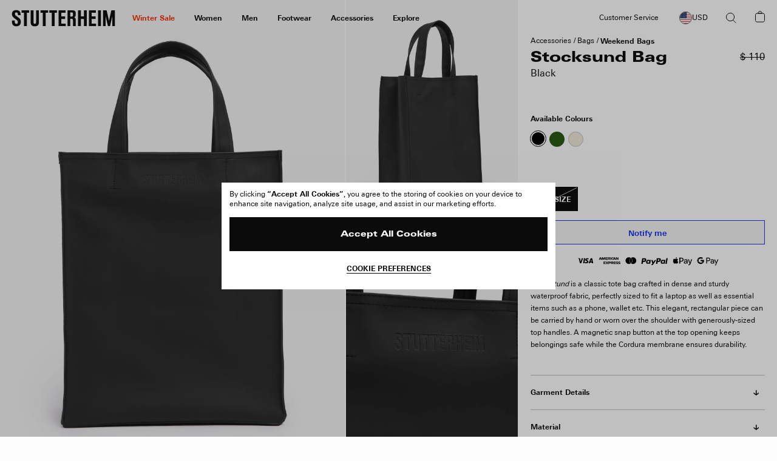

--- FILE ---
content_type: text/html; charset=utf-8
request_url: https://www.google.com/recaptcha/api2/anchor?ar=1&k=6Ld7qYkqAAAAADrH3SlfHP84RVnvxQLv0vCn9mxG&co=aHR0cHM6Ly9zdHV0dGVyaGVpbS5jb206NDQz&hl=en&v=N67nZn4AqZkNcbeMu4prBgzg&size=invisible&anchor-ms=20000&execute-ms=30000&cb=t74awckpzuy8
body_size: 48826
content:
<!DOCTYPE HTML><html dir="ltr" lang="en"><head><meta http-equiv="Content-Type" content="text/html; charset=UTF-8">
<meta http-equiv="X-UA-Compatible" content="IE=edge">
<title>reCAPTCHA</title>
<style type="text/css">
/* cyrillic-ext */
@font-face {
  font-family: 'Roboto';
  font-style: normal;
  font-weight: 400;
  font-stretch: 100%;
  src: url(//fonts.gstatic.com/s/roboto/v48/KFO7CnqEu92Fr1ME7kSn66aGLdTylUAMa3GUBHMdazTgWw.woff2) format('woff2');
  unicode-range: U+0460-052F, U+1C80-1C8A, U+20B4, U+2DE0-2DFF, U+A640-A69F, U+FE2E-FE2F;
}
/* cyrillic */
@font-face {
  font-family: 'Roboto';
  font-style: normal;
  font-weight: 400;
  font-stretch: 100%;
  src: url(//fonts.gstatic.com/s/roboto/v48/KFO7CnqEu92Fr1ME7kSn66aGLdTylUAMa3iUBHMdazTgWw.woff2) format('woff2');
  unicode-range: U+0301, U+0400-045F, U+0490-0491, U+04B0-04B1, U+2116;
}
/* greek-ext */
@font-face {
  font-family: 'Roboto';
  font-style: normal;
  font-weight: 400;
  font-stretch: 100%;
  src: url(//fonts.gstatic.com/s/roboto/v48/KFO7CnqEu92Fr1ME7kSn66aGLdTylUAMa3CUBHMdazTgWw.woff2) format('woff2');
  unicode-range: U+1F00-1FFF;
}
/* greek */
@font-face {
  font-family: 'Roboto';
  font-style: normal;
  font-weight: 400;
  font-stretch: 100%;
  src: url(//fonts.gstatic.com/s/roboto/v48/KFO7CnqEu92Fr1ME7kSn66aGLdTylUAMa3-UBHMdazTgWw.woff2) format('woff2');
  unicode-range: U+0370-0377, U+037A-037F, U+0384-038A, U+038C, U+038E-03A1, U+03A3-03FF;
}
/* math */
@font-face {
  font-family: 'Roboto';
  font-style: normal;
  font-weight: 400;
  font-stretch: 100%;
  src: url(//fonts.gstatic.com/s/roboto/v48/KFO7CnqEu92Fr1ME7kSn66aGLdTylUAMawCUBHMdazTgWw.woff2) format('woff2');
  unicode-range: U+0302-0303, U+0305, U+0307-0308, U+0310, U+0312, U+0315, U+031A, U+0326-0327, U+032C, U+032F-0330, U+0332-0333, U+0338, U+033A, U+0346, U+034D, U+0391-03A1, U+03A3-03A9, U+03B1-03C9, U+03D1, U+03D5-03D6, U+03F0-03F1, U+03F4-03F5, U+2016-2017, U+2034-2038, U+203C, U+2040, U+2043, U+2047, U+2050, U+2057, U+205F, U+2070-2071, U+2074-208E, U+2090-209C, U+20D0-20DC, U+20E1, U+20E5-20EF, U+2100-2112, U+2114-2115, U+2117-2121, U+2123-214F, U+2190, U+2192, U+2194-21AE, U+21B0-21E5, U+21F1-21F2, U+21F4-2211, U+2213-2214, U+2216-22FF, U+2308-230B, U+2310, U+2319, U+231C-2321, U+2336-237A, U+237C, U+2395, U+239B-23B7, U+23D0, U+23DC-23E1, U+2474-2475, U+25AF, U+25B3, U+25B7, U+25BD, U+25C1, U+25CA, U+25CC, U+25FB, U+266D-266F, U+27C0-27FF, U+2900-2AFF, U+2B0E-2B11, U+2B30-2B4C, U+2BFE, U+3030, U+FF5B, U+FF5D, U+1D400-1D7FF, U+1EE00-1EEFF;
}
/* symbols */
@font-face {
  font-family: 'Roboto';
  font-style: normal;
  font-weight: 400;
  font-stretch: 100%;
  src: url(//fonts.gstatic.com/s/roboto/v48/KFO7CnqEu92Fr1ME7kSn66aGLdTylUAMaxKUBHMdazTgWw.woff2) format('woff2');
  unicode-range: U+0001-000C, U+000E-001F, U+007F-009F, U+20DD-20E0, U+20E2-20E4, U+2150-218F, U+2190, U+2192, U+2194-2199, U+21AF, U+21E6-21F0, U+21F3, U+2218-2219, U+2299, U+22C4-22C6, U+2300-243F, U+2440-244A, U+2460-24FF, U+25A0-27BF, U+2800-28FF, U+2921-2922, U+2981, U+29BF, U+29EB, U+2B00-2BFF, U+4DC0-4DFF, U+FFF9-FFFB, U+10140-1018E, U+10190-1019C, U+101A0, U+101D0-101FD, U+102E0-102FB, U+10E60-10E7E, U+1D2C0-1D2D3, U+1D2E0-1D37F, U+1F000-1F0FF, U+1F100-1F1AD, U+1F1E6-1F1FF, U+1F30D-1F30F, U+1F315, U+1F31C, U+1F31E, U+1F320-1F32C, U+1F336, U+1F378, U+1F37D, U+1F382, U+1F393-1F39F, U+1F3A7-1F3A8, U+1F3AC-1F3AF, U+1F3C2, U+1F3C4-1F3C6, U+1F3CA-1F3CE, U+1F3D4-1F3E0, U+1F3ED, U+1F3F1-1F3F3, U+1F3F5-1F3F7, U+1F408, U+1F415, U+1F41F, U+1F426, U+1F43F, U+1F441-1F442, U+1F444, U+1F446-1F449, U+1F44C-1F44E, U+1F453, U+1F46A, U+1F47D, U+1F4A3, U+1F4B0, U+1F4B3, U+1F4B9, U+1F4BB, U+1F4BF, U+1F4C8-1F4CB, U+1F4D6, U+1F4DA, U+1F4DF, U+1F4E3-1F4E6, U+1F4EA-1F4ED, U+1F4F7, U+1F4F9-1F4FB, U+1F4FD-1F4FE, U+1F503, U+1F507-1F50B, U+1F50D, U+1F512-1F513, U+1F53E-1F54A, U+1F54F-1F5FA, U+1F610, U+1F650-1F67F, U+1F687, U+1F68D, U+1F691, U+1F694, U+1F698, U+1F6AD, U+1F6B2, U+1F6B9-1F6BA, U+1F6BC, U+1F6C6-1F6CF, U+1F6D3-1F6D7, U+1F6E0-1F6EA, U+1F6F0-1F6F3, U+1F6F7-1F6FC, U+1F700-1F7FF, U+1F800-1F80B, U+1F810-1F847, U+1F850-1F859, U+1F860-1F887, U+1F890-1F8AD, U+1F8B0-1F8BB, U+1F8C0-1F8C1, U+1F900-1F90B, U+1F93B, U+1F946, U+1F984, U+1F996, U+1F9E9, U+1FA00-1FA6F, U+1FA70-1FA7C, U+1FA80-1FA89, U+1FA8F-1FAC6, U+1FACE-1FADC, U+1FADF-1FAE9, U+1FAF0-1FAF8, U+1FB00-1FBFF;
}
/* vietnamese */
@font-face {
  font-family: 'Roboto';
  font-style: normal;
  font-weight: 400;
  font-stretch: 100%;
  src: url(//fonts.gstatic.com/s/roboto/v48/KFO7CnqEu92Fr1ME7kSn66aGLdTylUAMa3OUBHMdazTgWw.woff2) format('woff2');
  unicode-range: U+0102-0103, U+0110-0111, U+0128-0129, U+0168-0169, U+01A0-01A1, U+01AF-01B0, U+0300-0301, U+0303-0304, U+0308-0309, U+0323, U+0329, U+1EA0-1EF9, U+20AB;
}
/* latin-ext */
@font-face {
  font-family: 'Roboto';
  font-style: normal;
  font-weight: 400;
  font-stretch: 100%;
  src: url(//fonts.gstatic.com/s/roboto/v48/KFO7CnqEu92Fr1ME7kSn66aGLdTylUAMa3KUBHMdazTgWw.woff2) format('woff2');
  unicode-range: U+0100-02BA, U+02BD-02C5, U+02C7-02CC, U+02CE-02D7, U+02DD-02FF, U+0304, U+0308, U+0329, U+1D00-1DBF, U+1E00-1E9F, U+1EF2-1EFF, U+2020, U+20A0-20AB, U+20AD-20C0, U+2113, U+2C60-2C7F, U+A720-A7FF;
}
/* latin */
@font-face {
  font-family: 'Roboto';
  font-style: normal;
  font-weight: 400;
  font-stretch: 100%;
  src: url(//fonts.gstatic.com/s/roboto/v48/KFO7CnqEu92Fr1ME7kSn66aGLdTylUAMa3yUBHMdazQ.woff2) format('woff2');
  unicode-range: U+0000-00FF, U+0131, U+0152-0153, U+02BB-02BC, U+02C6, U+02DA, U+02DC, U+0304, U+0308, U+0329, U+2000-206F, U+20AC, U+2122, U+2191, U+2193, U+2212, U+2215, U+FEFF, U+FFFD;
}
/* cyrillic-ext */
@font-face {
  font-family: 'Roboto';
  font-style: normal;
  font-weight: 500;
  font-stretch: 100%;
  src: url(//fonts.gstatic.com/s/roboto/v48/KFO7CnqEu92Fr1ME7kSn66aGLdTylUAMa3GUBHMdazTgWw.woff2) format('woff2');
  unicode-range: U+0460-052F, U+1C80-1C8A, U+20B4, U+2DE0-2DFF, U+A640-A69F, U+FE2E-FE2F;
}
/* cyrillic */
@font-face {
  font-family: 'Roboto';
  font-style: normal;
  font-weight: 500;
  font-stretch: 100%;
  src: url(//fonts.gstatic.com/s/roboto/v48/KFO7CnqEu92Fr1ME7kSn66aGLdTylUAMa3iUBHMdazTgWw.woff2) format('woff2');
  unicode-range: U+0301, U+0400-045F, U+0490-0491, U+04B0-04B1, U+2116;
}
/* greek-ext */
@font-face {
  font-family: 'Roboto';
  font-style: normal;
  font-weight: 500;
  font-stretch: 100%;
  src: url(//fonts.gstatic.com/s/roboto/v48/KFO7CnqEu92Fr1ME7kSn66aGLdTylUAMa3CUBHMdazTgWw.woff2) format('woff2');
  unicode-range: U+1F00-1FFF;
}
/* greek */
@font-face {
  font-family: 'Roboto';
  font-style: normal;
  font-weight: 500;
  font-stretch: 100%;
  src: url(//fonts.gstatic.com/s/roboto/v48/KFO7CnqEu92Fr1ME7kSn66aGLdTylUAMa3-UBHMdazTgWw.woff2) format('woff2');
  unicode-range: U+0370-0377, U+037A-037F, U+0384-038A, U+038C, U+038E-03A1, U+03A3-03FF;
}
/* math */
@font-face {
  font-family: 'Roboto';
  font-style: normal;
  font-weight: 500;
  font-stretch: 100%;
  src: url(//fonts.gstatic.com/s/roboto/v48/KFO7CnqEu92Fr1ME7kSn66aGLdTylUAMawCUBHMdazTgWw.woff2) format('woff2');
  unicode-range: U+0302-0303, U+0305, U+0307-0308, U+0310, U+0312, U+0315, U+031A, U+0326-0327, U+032C, U+032F-0330, U+0332-0333, U+0338, U+033A, U+0346, U+034D, U+0391-03A1, U+03A3-03A9, U+03B1-03C9, U+03D1, U+03D5-03D6, U+03F0-03F1, U+03F4-03F5, U+2016-2017, U+2034-2038, U+203C, U+2040, U+2043, U+2047, U+2050, U+2057, U+205F, U+2070-2071, U+2074-208E, U+2090-209C, U+20D0-20DC, U+20E1, U+20E5-20EF, U+2100-2112, U+2114-2115, U+2117-2121, U+2123-214F, U+2190, U+2192, U+2194-21AE, U+21B0-21E5, U+21F1-21F2, U+21F4-2211, U+2213-2214, U+2216-22FF, U+2308-230B, U+2310, U+2319, U+231C-2321, U+2336-237A, U+237C, U+2395, U+239B-23B7, U+23D0, U+23DC-23E1, U+2474-2475, U+25AF, U+25B3, U+25B7, U+25BD, U+25C1, U+25CA, U+25CC, U+25FB, U+266D-266F, U+27C0-27FF, U+2900-2AFF, U+2B0E-2B11, U+2B30-2B4C, U+2BFE, U+3030, U+FF5B, U+FF5D, U+1D400-1D7FF, U+1EE00-1EEFF;
}
/* symbols */
@font-face {
  font-family: 'Roboto';
  font-style: normal;
  font-weight: 500;
  font-stretch: 100%;
  src: url(//fonts.gstatic.com/s/roboto/v48/KFO7CnqEu92Fr1ME7kSn66aGLdTylUAMaxKUBHMdazTgWw.woff2) format('woff2');
  unicode-range: U+0001-000C, U+000E-001F, U+007F-009F, U+20DD-20E0, U+20E2-20E4, U+2150-218F, U+2190, U+2192, U+2194-2199, U+21AF, U+21E6-21F0, U+21F3, U+2218-2219, U+2299, U+22C4-22C6, U+2300-243F, U+2440-244A, U+2460-24FF, U+25A0-27BF, U+2800-28FF, U+2921-2922, U+2981, U+29BF, U+29EB, U+2B00-2BFF, U+4DC0-4DFF, U+FFF9-FFFB, U+10140-1018E, U+10190-1019C, U+101A0, U+101D0-101FD, U+102E0-102FB, U+10E60-10E7E, U+1D2C0-1D2D3, U+1D2E0-1D37F, U+1F000-1F0FF, U+1F100-1F1AD, U+1F1E6-1F1FF, U+1F30D-1F30F, U+1F315, U+1F31C, U+1F31E, U+1F320-1F32C, U+1F336, U+1F378, U+1F37D, U+1F382, U+1F393-1F39F, U+1F3A7-1F3A8, U+1F3AC-1F3AF, U+1F3C2, U+1F3C4-1F3C6, U+1F3CA-1F3CE, U+1F3D4-1F3E0, U+1F3ED, U+1F3F1-1F3F3, U+1F3F5-1F3F7, U+1F408, U+1F415, U+1F41F, U+1F426, U+1F43F, U+1F441-1F442, U+1F444, U+1F446-1F449, U+1F44C-1F44E, U+1F453, U+1F46A, U+1F47D, U+1F4A3, U+1F4B0, U+1F4B3, U+1F4B9, U+1F4BB, U+1F4BF, U+1F4C8-1F4CB, U+1F4D6, U+1F4DA, U+1F4DF, U+1F4E3-1F4E6, U+1F4EA-1F4ED, U+1F4F7, U+1F4F9-1F4FB, U+1F4FD-1F4FE, U+1F503, U+1F507-1F50B, U+1F50D, U+1F512-1F513, U+1F53E-1F54A, U+1F54F-1F5FA, U+1F610, U+1F650-1F67F, U+1F687, U+1F68D, U+1F691, U+1F694, U+1F698, U+1F6AD, U+1F6B2, U+1F6B9-1F6BA, U+1F6BC, U+1F6C6-1F6CF, U+1F6D3-1F6D7, U+1F6E0-1F6EA, U+1F6F0-1F6F3, U+1F6F7-1F6FC, U+1F700-1F7FF, U+1F800-1F80B, U+1F810-1F847, U+1F850-1F859, U+1F860-1F887, U+1F890-1F8AD, U+1F8B0-1F8BB, U+1F8C0-1F8C1, U+1F900-1F90B, U+1F93B, U+1F946, U+1F984, U+1F996, U+1F9E9, U+1FA00-1FA6F, U+1FA70-1FA7C, U+1FA80-1FA89, U+1FA8F-1FAC6, U+1FACE-1FADC, U+1FADF-1FAE9, U+1FAF0-1FAF8, U+1FB00-1FBFF;
}
/* vietnamese */
@font-face {
  font-family: 'Roboto';
  font-style: normal;
  font-weight: 500;
  font-stretch: 100%;
  src: url(//fonts.gstatic.com/s/roboto/v48/KFO7CnqEu92Fr1ME7kSn66aGLdTylUAMa3OUBHMdazTgWw.woff2) format('woff2');
  unicode-range: U+0102-0103, U+0110-0111, U+0128-0129, U+0168-0169, U+01A0-01A1, U+01AF-01B0, U+0300-0301, U+0303-0304, U+0308-0309, U+0323, U+0329, U+1EA0-1EF9, U+20AB;
}
/* latin-ext */
@font-face {
  font-family: 'Roboto';
  font-style: normal;
  font-weight: 500;
  font-stretch: 100%;
  src: url(//fonts.gstatic.com/s/roboto/v48/KFO7CnqEu92Fr1ME7kSn66aGLdTylUAMa3KUBHMdazTgWw.woff2) format('woff2');
  unicode-range: U+0100-02BA, U+02BD-02C5, U+02C7-02CC, U+02CE-02D7, U+02DD-02FF, U+0304, U+0308, U+0329, U+1D00-1DBF, U+1E00-1E9F, U+1EF2-1EFF, U+2020, U+20A0-20AB, U+20AD-20C0, U+2113, U+2C60-2C7F, U+A720-A7FF;
}
/* latin */
@font-face {
  font-family: 'Roboto';
  font-style: normal;
  font-weight: 500;
  font-stretch: 100%;
  src: url(//fonts.gstatic.com/s/roboto/v48/KFO7CnqEu92Fr1ME7kSn66aGLdTylUAMa3yUBHMdazQ.woff2) format('woff2');
  unicode-range: U+0000-00FF, U+0131, U+0152-0153, U+02BB-02BC, U+02C6, U+02DA, U+02DC, U+0304, U+0308, U+0329, U+2000-206F, U+20AC, U+2122, U+2191, U+2193, U+2212, U+2215, U+FEFF, U+FFFD;
}
/* cyrillic-ext */
@font-face {
  font-family: 'Roboto';
  font-style: normal;
  font-weight: 900;
  font-stretch: 100%;
  src: url(//fonts.gstatic.com/s/roboto/v48/KFO7CnqEu92Fr1ME7kSn66aGLdTylUAMa3GUBHMdazTgWw.woff2) format('woff2');
  unicode-range: U+0460-052F, U+1C80-1C8A, U+20B4, U+2DE0-2DFF, U+A640-A69F, U+FE2E-FE2F;
}
/* cyrillic */
@font-face {
  font-family: 'Roboto';
  font-style: normal;
  font-weight: 900;
  font-stretch: 100%;
  src: url(//fonts.gstatic.com/s/roboto/v48/KFO7CnqEu92Fr1ME7kSn66aGLdTylUAMa3iUBHMdazTgWw.woff2) format('woff2');
  unicode-range: U+0301, U+0400-045F, U+0490-0491, U+04B0-04B1, U+2116;
}
/* greek-ext */
@font-face {
  font-family: 'Roboto';
  font-style: normal;
  font-weight: 900;
  font-stretch: 100%;
  src: url(//fonts.gstatic.com/s/roboto/v48/KFO7CnqEu92Fr1ME7kSn66aGLdTylUAMa3CUBHMdazTgWw.woff2) format('woff2');
  unicode-range: U+1F00-1FFF;
}
/* greek */
@font-face {
  font-family: 'Roboto';
  font-style: normal;
  font-weight: 900;
  font-stretch: 100%;
  src: url(//fonts.gstatic.com/s/roboto/v48/KFO7CnqEu92Fr1ME7kSn66aGLdTylUAMa3-UBHMdazTgWw.woff2) format('woff2');
  unicode-range: U+0370-0377, U+037A-037F, U+0384-038A, U+038C, U+038E-03A1, U+03A3-03FF;
}
/* math */
@font-face {
  font-family: 'Roboto';
  font-style: normal;
  font-weight: 900;
  font-stretch: 100%;
  src: url(//fonts.gstatic.com/s/roboto/v48/KFO7CnqEu92Fr1ME7kSn66aGLdTylUAMawCUBHMdazTgWw.woff2) format('woff2');
  unicode-range: U+0302-0303, U+0305, U+0307-0308, U+0310, U+0312, U+0315, U+031A, U+0326-0327, U+032C, U+032F-0330, U+0332-0333, U+0338, U+033A, U+0346, U+034D, U+0391-03A1, U+03A3-03A9, U+03B1-03C9, U+03D1, U+03D5-03D6, U+03F0-03F1, U+03F4-03F5, U+2016-2017, U+2034-2038, U+203C, U+2040, U+2043, U+2047, U+2050, U+2057, U+205F, U+2070-2071, U+2074-208E, U+2090-209C, U+20D0-20DC, U+20E1, U+20E5-20EF, U+2100-2112, U+2114-2115, U+2117-2121, U+2123-214F, U+2190, U+2192, U+2194-21AE, U+21B0-21E5, U+21F1-21F2, U+21F4-2211, U+2213-2214, U+2216-22FF, U+2308-230B, U+2310, U+2319, U+231C-2321, U+2336-237A, U+237C, U+2395, U+239B-23B7, U+23D0, U+23DC-23E1, U+2474-2475, U+25AF, U+25B3, U+25B7, U+25BD, U+25C1, U+25CA, U+25CC, U+25FB, U+266D-266F, U+27C0-27FF, U+2900-2AFF, U+2B0E-2B11, U+2B30-2B4C, U+2BFE, U+3030, U+FF5B, U+FF5D, U+1D400-1D7FF, U+1EE00-1EEFF;
}
/* symbols */
@font-face {
  font-family: 'Roboto';
  font-style: normal;
  font-weight: 900;
  font-stretch: 100%;
  src: url(//fonts.gstatic.com/s/roboto/v48/KFO7CnqEu92Fr1ME7kSn66aGLdTylUAMaxKUBHMdazTgWw.woff2) format('woff2');
  unicode-range: U+0001-000C, U+000E-001F, U+007F-009F, U+20DD-20E0, U+20E2-20E4, U+2150-218F, U+2190, U+2192, U+2194-2199, U+21AF, U+21E6-21F0, U+21F3, U+2218-2219, U+2299, U+22C4-22C6, U+2300-243F, U+2440-244A, U+2460-24FF, U+25A0-27BF, U+2800-28FF, U+2921-2922, U+2981, U+29BF, U+29EB, U+2B00-2BFF, U+4DC0-4DFF, U+FFF9-FFFB, U+10140-1018E, U+10190-1019C, U+101A0, U+101D0-101FD, U+102E0-102FB, U+10E60-10E7E, U+1D2C0-1D2D3, U+1D2E0-1D37F, U+1F000-1F0FF, U+1F100-1F1AD, U+1F1E6-1F1FF, U+1F30D-1F30F, U+1F315, U+1F31C, U+1F31E, U+1F320-1F32C, U+1F336, U+1F378, U+1F37D, U+1F382, U+1F393-1F39F, U+1F3A7-1F3A8, U+1F3AC-1F3AF, U+1F3C2, U+1F3C4-1F3C6, U+1F3CA-1F3CE, U+1F3D4-1F3E0, U+1F3ED, U+1F3F1-1F3F3, U+1F3F5-1F3F7, U+1F408, U+1F415, U+1F41F, U+1F426, U+1F43F, U+1F441-1F442, U+1F444, U+1F446-1F449, U+1F44C-1F44E, U+1F453, U+1F46A, U+1F47D, U+1F4A3, U+1F4B0, U+1F4B3, U+1F4B9, U+1F4BB, U+1F4BF, U+1F4C8-1F4CB, U+1F4D6, U+1F4DA, U+1F4DF, U+1F4E3-1F4E6, U+1F4EA-1F4ED, U+1F4F7, U+1F4F9-1F4FB, U+1F4FD-1F4FE, U+1F503, U+1F507-1F50B, U+1F50D, U+1F512-1F513, U+1F53E-1F54A, U+1F54F-1F5FA, U+1F610, U+1F650-1F67F, U+1F687, U+1F68D, U+1F691, U+1F694, U+1F698, U+1F6AD, U+1F6B2, U+1F6B9-1F6BA, U+1F6BC, U+1F6C6-1F6CF, U+1F6D3-1F6D7, U+1F6E0-1F6EA, U+1F6F0-1F6F3, U+1F6F7-1F6FC, U+1F700-1F7FF, U+1F800-1F80B, U+1F810-1F847, U+1F850-1F859, U+1F860-1F887, U+1F890-1F8AD, U+1F8B0-1F8BB, U+1F8C0-1F8C1, U+1F900-1F90B, U+1F93B, U+1F946, U+1F984, U+1F996, U+1F9E9, U+1FA00-1FA6F, U+1FA70-1FA7C, U+1FA80-1FA89, U+1FA8F-1FAC6, U+1FACE-1FADC, U+1FADF-1FAE9, U+1FAF0-1FAF8, U+1FB00-1FBFF;
}
/* vietnamese */
@font-face {
  font-family: 'Roboto';
  font-style: normal;
  font-weight: 900;
  font-stretch: 100%;
  src: url(//fonts.gstatic.com/s/roboto/v48/KFO7CnqEu92Fr1ME7kSn66aGLdTylUAMa3OUBHMdazTgWw.woff2) format('woff2');
  unicode-range: U+0102-0103, U+0110-0111, U+0128-0129, U+0168-0169, U+01A0-01A1, U+01AF-01B0, U+0300-0301, U+0303-0304, U+0308-0309, U+0323, U+0329, U+1EA0-1EF9, U+20AB;
}
/* latin-ext */
@font-face {
  font-family: 'Roboto';
  font-style: normal;
  font-weight: 900;
  font-stretch: 100%;
  src: url(//fonts.gstatic.com/s/roboto/v48/KFO7CnqEu92Fr1ME7kSn66aGLdTylUAMa3KUBHMdazTgWw.woff2) format('woff2');
  unicode-range: U+0100-02BA, U+02BD-02C5, U+02C7-02CC, U+02CE-02D7, U+02DD-02FF, U+0304, U+0308, U+0329, U+1D00-1DBF, U+1E00-1E9F, U+1EF2-1EFF, U+2020, U+20A0-20AB, U+20AD-20C0, U+2113, U+2C60-2C7F, U+A720-A7FF;
}
/* latin */
@font-face {
  font-family: 'Roboto';
  font-style: normal;
  font-weight: 900;
  font-stretch: 100%;
  src: url(//fonts.gstatic.com/s/roboto/v48/KFO7CnqEu92Fr1ME7kSn66aGLdTylUAMa3yUBHMdazQ.woff2) format('woff2');
  unicode-range: U+0000-00FF, U+0131, U+0152-0153, U+02BB-02BC, U+02C6, U+02DA, U+02DC, U+0304, U+0308, U+0329, U+2000-206F, U+20AC, U+2122, U+2191, U+2193, U+2212, U+2215, U+FEFF, U+FFFD;
}

</style>
<link rel="stylesheet" type="text/css" href="https://www.gstatic.com/recaptcha/releases/N67nZn4AqZkNcbeMu4prBgzg/styles__ltr.css">
<script nonce="ivo_30EwlliLNsWcisZ7ng" type="text/javascript">window['__recaptcha_api'] = 'https://www.google.com/recaptcha/api2/';</script>
<script type="text/javascript" src="https://www.gstatic.com/recaptcha/releases/N67nZn4AqZkNcbeMu4prBgzg/recaptcha__en.js" nonce="ivo_30EwlliLNsWcisZ7ng">
      
    </script></head>
<body><div id="rc-anchor-alert" class="rc-anchor-alert"></div>
<input type="hidden" id="recaptcha-token" value="[base64]">
<script type="text/javascript" nonce="ivo_30EwlliLNsWcisZ7ng">
      recaptcha.anchor.Main.init("[\x22ainput\x22,[\x22bgdata\x22,\x22\x22,\[base64]/[base64]/[base64]/[base64]/[base64]/[base64]/KGcoTywyNTMsTy5PKSxVRyhPLEMpKTpnKE8sMjUzLEMpLE8pKSxsKSksTykpfSxieT1mdW5jdGlvbihDLE8sdSxsKXtmb3IobD0odT1SKEMpLDApO08+MDtPLS0pbD1sPDw4fFooQyk7ZyhDLHUsbCl9LFVHPWZ1bmN0aW9uKEMsTyl7Qy5pLmxlbmd0aD4xMDQ/[base64]/[base64]/[base64]/[base64]/[base64]/[base64]/[base64]\\u003d\x22,\[base64]\\u003d\\u003d\x22,\[base64]/CkMOrY8OWZDTCgsKcwrYPw79iw6dbw4Nfw5Qkwr5uw4QtF0xHw6kWBXUaYCHCsWoLw5vDicK3w5PCpsKARMOlCMOuw6NtwoZ9e1HCsyYbEXQfwobDtwsDw6zDsMKjw7w+ZSFFwp7Cv8KtUn/[base64]/[base64]/b3DDsgHDlMOIOR9Tw5vCvEtCwrsCWMKmPsOLbgh0wrhpYsKVNWoDwrkvwpPDncKlF8OMYwnCjiDCiV/DiHrDgcOCw4nDi8OFwrFaCcOHLgx3eF8sDBnCnmTCvTHCmX7Dr2AKPcKSAMKRwpfClQPDrUXDs8KDSiPDssK1LcOjwr7DmsKwZMOnDcKmw7AxIUknw7PDinfCjcKrw6DCnxfCgmbDhQ98w7HCu8O9wrQJdMK/[base64]/DmGPDv8OmJCrDhcO1wprCrTDDowRKcDgqHETCjGrDjsKEUw5uwozDnMKiKiQMPcOgB3k2wqJVw4p/H8ODw7DCjxI3wqAIA1vDgxnDl8Oxw7oFI8OxGcOawp0CfhHDpcK5wrfDo8Knw5bCk8KJUxfCncKnRsKOw6cURGl1PVXCgsKyw5LDpMKuwrDDqgVXLnNrdQrDjMK3FcODWsKKw5XDucO9w7JsWMOST8KowpTDusO3wqXCtx85A8KlLxM/EMKTw7EEecKBVcOFw6nChcKIfwtpGkPDiMOUUcKGPVg1cFbDo8OjIX4JLTogwrVaw7swG8O8wq9uw57DgiRLQWTCkcKLw78QwoMePCRew7nDmsKlIMKLShfCk8Ozw63CqsK/w47Dl8K0wonCjQDChcKLwpl/[base64]/CjUdow7YDM8ODwrXDpn5iWjzCh8K5GMOtKQw0w5/[base64]/Cu1bCv8O7w6DDgcKxAykPU8Otw43Cgj7DicKhNWtywqcFw4fDsV3DsihqBMO/w4XCu8OiPUPDvsKfRmnDqMO3TGLChMOKXkvCvTQzLsKdSMOFwrnCpsKTwoPCqHnDisKdwp9zBcO8wpdYwpLCuF3CmQXDrcKfPwjCljnCpsOYBnfDhMO/w5/CtUNpAMO4Uh7DoMK0a8OrfMKKw6kWwrdgwofCusKbwrzCpcK/wqgAwrjCtcOZwr/DjWnDkmREKQx3Qzdww4tcCsOFwq9QwrfDoUIjNWfCpV4Cw5MJwrdMw47DoxrCrF06w5DCnUsywqTDnQzDrEdswoFjw4kGw4U4YF/[base64]/CjTl5XAgqwrLDtsKPI8OWwpLCgABZwocYNQHDusOAUMOcCcKgRcKnw5/CkDIIwqDCrMOpw61BwqvDumXDtMKjM8Ogw6ZGw6vDiDLDhhldWw/[base64]/ChsOdSU18w4LDoMK/YjHChMKXwrXCsG7Dr8OWwr0MGcOJw7hPZ3/DssKTwpnCiTnCvynCjsO4RGPDnsOud2nCv8Ohw5cow4bCsBtzwpbCjHTDghvDssOWw4fDqWIUw6XDpsOCwpTDnWvCnsKww6PDg8OyQcKcJlAGGsOddkJwGGcLw7xSw6nDsEDCvX/[base64]/DB4gw7QzwrLDjBYkwr7CmMK3worCp8Ozw4guMnZRMcOzeMKJw5DCosKrCiDDg8KNw4g4SsKFwol5w7g+w4/Ch8KPL8K6BUBqUsKkQ0fDjMK+aDxjwqpGw7tsPMOtHMKSbTgXw78Ow4HCu8KmShXDncK/[base64]/acOlTXAtwqDDsh3DlsKRwpdtK2sYXDwXw7rCjcOPw4nCmMK3YmLDuDFecsKUw78qfsOGwrHCpjs1w5zCnsORAz5xwoA0d8OOBMK1wph8MG3DrXwTNsKpOAXDmMKkCsKPfX3DvE/Ds8OIWygRw6h/wrHCjyXCpBHCjHbCucKRwo/CpMKwNcOYw69uIsOsw5I5wpxEZ8OTGQrCvyA5w53DucOBw5DDoW7CvnfCiBpbDsK1O8KeB1DDh8KYw4M2w5E+RiPCszPCvcKzwpbCi8KFwrvCvMKSwr7Cm1HDiR0OJwvCgyh1w6vDgMOtSkkeFBZXw5zCnsO/[base64]/[base64]/DqMKgw4jDvcKswrLCh8KFVGbCtMKJIX0XKcKoKcKbDRTDuMKmw7dFwozCqMOIwpTDjSpfTMKFMMK/wrXCpcKTGD/ChTUEw4HDuMKmwqrDr8KBwoV/woAewrrDlMKRwrfDpcOYWcO2bmTCjMKpC8OQQ17DgsK/DAHCqcOERDfCo8KoYsOVbMOkwro/w55OwpZAwrHDnRfCm8OuWMKpw7vDtQnDgyEIJxDDs3EJdyLCoGPDjU7DmDbChcKtw5lEw7DCs8Oyw5oCw6cZXFh5wqYPFcORSMKzOMKlwqUSw680w67CkEzCt8K6dsK+w6jCoMOcw6N/FUXCmQTCicOGwpbDvwMfSCt5wqF+EsKxw4B7FsOQw71NwqJxcsOTPCVRw4jDhMOeBMKgw55FXUHCnF/CtEPDpH1cAE7DtXPDgMKVUmgEw6dKwr7CqWFTaxcPFcKAMAHCvMOHfsOMwqliQcOww740w7vDtMOpw5IAw6o/w6Y1W8KQw4EcIl7DlAlQwqI+w7XCmMO6PQg5cMOODh3Do1nCvytmAxYzwr55w5nCjAbDpz3Dn2tzwpLDqmDDnXVbwpYFwofDi3fDvcK0wqobVFM9G8Kew5XCuMOiwrXDkcOEwrnCmXspWsK5w79iw6PDp8KvMWdXwo/[base64]/wq7Dj8OqwofDrERaJx0sQ3h6GcK6w7BaQ2HCjMKBAMKCPyHCgwvDoDnCicO8w7vCiSrDtsKSwrLCr8OgTMKXPMOtaEjCqGcfZsK5w4/[base64]/A0nCoMKUAcO3wpTDucOdWVzDgAbDpnXDiMOaXcO4RsKJXcOMwqcgE8OOw6XDmsOiaCrCky59wq7Ck1MEwotaw4/Dk8Kow60wcsOjwp7DnlfDjWDDhsOSckRmccO4w5zDs8KeDGVSw7/CtMK+woBqF8OQw7XCuXhOw7fDlS88wq7CkxY4wq9LP8K5wqkuw49UC8OEYU3DuC19XcOGwpzCj8OMw6bCksOgw6hjaRXCqcO5wozCtg1kesOew6hCa8Ohw7pWQsO/w7bDhRZAw5pyw47CuSNbNcOqwr3DrsOkB8KPwpjCkMKCUsO0wrbCuylOZXQDTRvCnMO1w7VtbMO6Di4Kw63DsznDphDDulReQsKxw6wwYMKYwqQ1w4/DiMO9NGzDucKkamXCvk/[base64]/Co8Kgc8OBwqwSw5BwwpYMw4hnwpfDuBTCpH3DtkjCvDXCsQpsDsOACMKuQU7DqQXDtiUsLcK6wp3CncKGw54Ya8KjI8Ouwr/CkMKaGU7CsMOlwqc7w5dswo/[base64]/CgsKfdMORU8KUwrLDicKcwpTCkDfCtcKOwo3DscKgKzUuwq7CucKuwqrDom47w4TCgsKawoPCiAFVwr4sCMKCQR/Ch8K6w59/[base64]/wqfClMKKwqXDv1rDhB86wroLScOqw45hw4fDmsKFPcKVw7rCoRImw6wyEsKtw6otWHBOw7TDuMKPE8OYw50aQXzCmsOldMOrw6fCo8O+w5ZkCcOWwqXDp8KJXcKBcQDDjsOawq/CqRzDkgvCscKkwrvCq8OyXcOpwr7CicOJLFrCt3/DnRrDrcOswpx+w4HCjDNmwooMwq10KMOfw4/Cqi/[base64]/[base64]/Ct8OpWsKEwpPDp3nDgBXDssOea8KtF8OXewZnw7/Cl3LDhMO1S8K+N8KjYCAnTsKNd8OHK1PDs15aX8Orw4jDsMOyw4zDoWwZw5Nxw6s8woNSwrPClCPDpwoIw7PDpgHCgsK0Ug4hw59+w7oDwo0iQcK3wr4ROcKvwqXCosKwWcKqXwVxw5fClsK3DB9CAlbCgMKXwovChCrDpTDCr8KCHC/DjMKJw5DCmQ1KKMOLw7MlSXNOTcObwqTCljDDsWZKwpJVPsOfVyhJw7jDpcOZdWsOGSXDtcKIMXDCkWjCqMK9bsO8eUI4wqp1WMKBw7bCrDFlEcKpEsKHC2HDoMOTwpUuw4nDrj3DgsKPwq8/WgwEw6vDgsOuwqUrw79xOMOLbQFuw4TDq8OJOGfDmi7Cvwx7S8OQw5R8OMO/QFBcw7/Du1FEZMKwTcOGwofDlcOuMsK+wqDDrhfCocKCJnUCbjU0TCrDvzvDrsKiMMOFBMORbHfDtH4KVBJ/PsO1w7Qqw5zDsxIDKHxhM8O3wqNfTUF9VTBEw7lWwpQDMn9VJsO0w5wXwo04XD9ENUt4CjXCqMOJG3gLwq3ChMK/LcKmKn3DgCPClw1GFyfDpcKHAMKudcOBwoXDsR/Di1JSw5XDsyfCncKMwrI2ecOew7RowqdowpfDlsOJw5HDg8K5FcOnHgsvPcOSfVA1OsKJw67DuG/CjcO3wrLDjcOjUz3CnigaZsOvPw/[base64]/DgsKcwq/DhcKTwqN8asOTwo/DnXw6KR/CvgwGw5AMwo0awqbCjXXCsMOdw7DDr1NKwpTCuMO2IHzCqMONw5JDwpHCqzRTw45pwpYZw65Ew7nDu8Ocb8OAwpktw4l5HMKrAMOaZjTChmPDi8O/csK7L8OvwpJWwq9SFMO4w7IawpVRw4kyAcKdw4LChcO9X3cmw7EKwrnDpcOeIMOTw57CksKUwqlNwqHDj8Okw53Dr8O2Dxs9wrZXw4QaCApgw7gfAcOtCsKWwrR0wqQZwqvCisORw7wkdcKPw6LCqcKrBhnDlsKrd2xsw4ZjfXHCm8OwVsOaw6jDg8O5w6/[base64]/wp0Lw4XCmAEmwpUUMsKTwqDCgcO4PMKIPhnCpydZSXjDlcKtVEzDp0rCpcKcwoTDqcOzw7c0Rj7DkXzCv1pFwqpfS8KLI8OUHVzDn8KKwpsiwo5Paw/[base64]/RXR7w53DncOxw7DCnGbDg8OdTllOwpBfwpvCu1HDs8O/w73CncK8wr/DgsKYwr93Y8KbAXhnwpobUVlCw5AhwpDCg8O5w6lJUsKeLcOEBsKnTkLDlEzCjEE7w5nDq8OlPxFjR2jDn3UnIRDCgMOYUmfDr3nDrXbCoH8mw7hjNh/[base64]/CisK6VHnDlsKjWzYfSV5awq/[base64]/[base64]/w5rCv0XCvsKFElDCmmfClTZBw6rDgEvClMO7wrzCozwda8K6U8O1w7poSsKBw5E3e8KqwqvDqi5EaC8dB1zDuwptwrcQen8TdB8hw5QowrTDmRRuIsOgUxjDigDCmVHDs8KVbMK/w7tUZhEew6oJe3sDZMOESnMHwprDhgRDwpAwQcKZMT5wBMOiw6bDkMOuwqPDncOrRMO9wrwia8K4w7/DucOvwpTDsAMtYR3DiGkXwobDgmfCsG11wrIJbcO6wp3CiMKdw7rCtcORVmfDqhliw5TDo8ONA8OTw5srw6rDn2/Diw7DqX3CtgJ1TMOPFR7DuREyw7HDpnxhwrt+w4dtE0HDsMKrCsOZccKpbsO7WsKZVMOwVgNSBsKkCMO1Q1kTw73ClALDlW/[base64]/DhcKgXh51G8K1w6l/wonDp3vChsKdPcKoDUPDizTDhcO1DcOgC2E3w4olY8OVwpIJK8O7JjIyw5nCiMOBwqACwpU6aj7Do2o/wqDDpMKGw7PDiMKPwpUAQ2bCiMObGXsKwonDrcKpBDQOdcOFwpHCoA/DjMOBejctwp/Ch8KKBcOCdkjCv8O9w6DDv8K/w6/[base64]/Dnmg5w6zCu8KhasOmw5DDrA3CoMKhwrTDiMK+GkfCjcKUE0c/w7UoBmDCtcKXw63Dt8OOBl14w5Ivw5XCnkZMwpxtb2LCowpfw63DogvDkjPDvcKMah/Dr8KEwq7DocKfw6gNUi0Hw5wkF8O2TcKEBlzDpMK2wqnCrsOEYMOLwr4vMsOHwoDChsKZw7drKcKBX8KfSkHCpcOHw6AWwqlGw4HDqwPCjMOew4/ChgnDmcKDwqvDocObEsOmVVpgw5rCrzd3W8KgwpDDpcKHw4fDqMKlU8K0w4PDvsKHDcO5wpjDt8Kjw7nDi0oWQWsgw4bClDHCuVYIw4gqGzdhwqkpcsORw7ZywpTDosKneMKuH10bVjnCrsKNNg1LDcKJwp8NJsOew6/DvFgdS8KPF8OQw4TDljzCpsOFw65mIcOvw4HDuipVwrLCssOiwqUOXC5sccKDQxLCgQkqw7w8wrPCgnXCuV7DgMKiw4lUwqrDiWrCjsKbw4DCljjCm8K0bMO1wpEQU3DCs8KFdj5swp9Xw5DCpMKIw7/DusKyR8Kdwp1RTBfDqMOYBsKPTcO1WsO1wozDnQ3CrMKGw4/[base64]/DvRstN8Oxw5PCkjc9w6PDuMKBw4kzC8KSw4zCt8OrCMOcw6rChAvDmhAtQMOPwp4Jw71wZcKCwqoXRMK0w7PCiXdPAy3DqyJJQnR1wrvDu3/CgsKWw6DDkFxoEMORTjvCl3XDtArDgAbDpTfDsMKiw6rCgR96wok3K8OCwq7Cg1PCicOfL8OJw6zDoSwAZkrDhsKBwrXDm0A7MU/DlMK2ccK6w5Vawp3DvsKxc3DCkyTDnB3CvMK+wpLDp0RldsOrPMOyL8K/[base64]/[base64]/ClcOjw6pcfTNvwozDt8K9FsOAP8OTwqPDhMKGYnl9BAzCj1TCpsK+cMOAb8KJJETCrcK4dMKxC8KeEcOWwr7Diy3DnAMvZMOCw7TClQnDm3wgwqnDjMOPw5TCmsKCKVTCn8KcwoAKw7zCu8KMw4HDtk/[base64]/Cg8Onw6nDmgbCqlAMw7jDtcOiw6U4wqLCiMKiZsOsNsKtw7zCksOvNzoRJGLCjcKNPMO/wplQKcKQBhDDoMKgWcO/chrCmgrClsO+wqDDhWbCgMO3UsO3w6vDs2EyNwDDqgxzwrfCr8ObW8ORY8KvMsKIw6PDp1vCgcOxwrnCkcKPYmUgw5LDnsOVwqPCrkceRsOuwrLCmg8Ew7/Dl8K8wrzCvMO1wrPDvsOZTMOhwqDCpFzDgFDDsRsVw5F7wpjCh0UHw53DpsKiw6PDpTdxGClYHMOuD8KQWMOWDcKyeBcJwqxCw5M3wqRzcGXDkSh7H8KLBsOAw5g6wpPCq8OySE3DpEk6woFEw4XCtnYPwrNbw6pGb1fDkgVnIksPw43CgMKYScKINU/CqcOVwqZmwpnDqsOedsO6woEjw59KJUYCw5VIDGHDvmnCnirClUHDoiHCgHlOwqvDuybDqsO7wo/CmTbClcKkTh5Rw6B6w5MIw4vCmcKrWTMRwq05woQGY8K/QcOrc8K3QmJNcMK3LxPDqcOOQcKAbxxDwr/Du8OtwoHDn8KGBEMgw5kRcjnCvlvDq8O7CMKywqLDuRjDgsKNw4Vrw6IzwoBQw6dtwqrCtFdKw6E6NDU+wrPCtMKow73CvsO8wpjDs8K6woQ6dmc9EMKEw7EVZnB1Bx9iNF3DtsO2wosEVsK2w4AzWsK/WkvCsCjDtMKtwqPDlFkew5LCuipbS8K1w73ClG8vBcKcJm/DvsOOw5HDqcOgaMOnd8OgwojDiB3DqiNSITLDr8KlU8Kgwq7CrV/Dh8KhwqsYw6vCtWzCuU/CocKvUMOYw4gUW8OMw5bCk8O6w4JAwojDnmjCthtwSiRuGnUffsOXViDCr2TDjMKTwr7Dq8OqwrgIw5TCgFFhwrgCw6XDoMK4O0gKFsK+J8O7WsO9w6LDjsOuw5/DjU3DiwN9EcOTAMKnXcKdEsOtwp/[base64]/DrSvDmsOOSXYZwqXDnyDDnsKyHsOTCsO4w4zDgcKvLsK+w5TCtsOiacO3w4fCsMKtwovCvcOFUiJDw43CmiLDucO+w6xWaMOow6N2YcK0I8O1BgrCmsO/[base64]/[base64]/CrDzCtsO5w4stBFJSw5QmC1TDuwjClsOaDi0kwpLCvRAdYwJbLB5hdjDDhWJow4MfwqlacMKlwotvesO5dMKbwqZdw4gBXQNGw4jDkEo9w7hvHMKew4MGwpnCgEvCgw9ZJMO8w6IRwroUcsOkwpLDhXfCkCjDgcKIwrzDlmR1HgZgwoHCtDsbw6TCty/CqG3CjEMDwq5yQcKsw6d8wpVaw4BnBMKnwpXCi8Kyw5hgC3DDusOqfDUGW8Ktb8OOEhrDgMO7IcKuMg5yIsK1S0HDg8OBwofDmcK1JxLDksKow4fDlsKMfjQnwqDDuFDCl3Bsw5plBcK6w5Yswr4IVMKVworCmxHCrgQnwo/[base64]/Csk8ybTYFw5VuwoZ5C8OdwpHCp8KVam0dwptQVDnCl8OkwpVvwoNCwoXDmnvDt8KbQkPCtScvXcOmcSjDvQUleMKbw7liEkRGX8OvwrxDCsKaJ8OBFX4YInbCoMK/TcOfYl/Ci8O2GXLCvSrCoBAqw47DgyMvaMOnwo/[base64]/DusKbWBFKw5lkF8KGBVbCiRl3I8ONwpUMwpXDt8KjNRnDm8KbwrpPIMO7THjDjxQwwo57w6EHVGgHwrHCgMOMw5I9BFxgFyTCv8K7KcKQb8O8w6tLDQwpwrcyw5zCuEQqw4/DjcK2LcOWDMOVI8KJWFbCqmprW17DicKCwohHMcOKw6/DrsK5TnPCnCjDk8OPHMKjwpJUwozCr8OZw5/Dp8KRf8O6w7rCsXYSQ8OQwpzCvcOFM1LDsnQIAMOYCUFyw5LDrsORRVDDinohTcOfwp13blxufC7Dv8KRw4N/[base64]/bsOPwpHCiToGTSbDjj7DlMOqw7IYw4nDi8KgwonDmCHDsUfCmQHDisODwrJ9w6hpfMK7wrNZQCMsLcKbBFYwPMK6wpIQw5LCrSvDkTHDsHXDkMKmwo/CgDzDk8KQwqXDjn3DsMO/w57DgQ0/[base64]/[base64]/HHEeBsKPe0jCnsKRXV8dwpTDn2vDoVbDgi/Dk195W0IIw7pPw6HCmH/CpVjDr8Oowr5NwqXCh190Lw9IwqHCkn0TUh1pGzHClcO8w5INwpAVw4kMHMKHJMKnw6IjwpArZVjDsMOQw5JUw7jCvBUUwoEvRMKzw5/Du8KpasKjEH3DhsKOw4zDkyp9F0IuwpM/PcKkHcK8eS/[base64]/CjnbCvcOGClTClsOgwo3DrF/CjB4jwrwxw6/Dl8OubntrLlTCjMOyw6TCnMKuccOqUMOfDMKbY8OBNMODTSLCsCVwB8KHwr7CmsKEwoDCk0ElE8KQw4fDicK/[base64]/CszfDpXPCusKbw4oLw4MGWMKJwrvDkcOYXMKobMOtwrTDrm8Zw5tqUwZRwo02woEIwroyVH8hwrXCnwg/[base64]/Cr8KveMKcw64ewoAPEcOmMcO4ZsKAw4EqcsOEJRnCqSAralUvw5rDimghwrrDvsO6Q8KQb8OvwonDksOncVHDisOlJFcPw5/CvsOGDcKAP1PCkcKQQQHCisKzwqUyw6JCwqrDh8KNcF9ZcMOiaGLCu2lmNcKfEAjClMKzwqN+RwjCg2PClkHCuFDDkg4qw5x0wpPCrkLCjydtT8KPVw4jw5vCqsKQLHzCtCvCvcO8w6UFw6E/w5kcXirCtyHDn8KDw6gjwoA4bSgVw4IzZsK8ScOKPMK0wqJMw4nDph4/w4vCjsKeSAPDqsKEw5FAwpvCvcK0JsOLWH/CgCnDjzzCvDjDrR7DsS5HwrRKw5zDnsOgw70TwrUSF8O9JDd0w6zCqcOOw5/[base64]/DkkXCq8OrRsKsw5zDiCTCr2vDkMOzbXgcScOVHsKVQVcfDTR/wqnCjGljwpDClsODwrUaw5rCgsKKw5I9FVEAB8OGw7DDozFeGMOxaRkOBAA2w74MEsKNwo/DkjRZI0lLJcO/wr8gwpkEw4nCvMOcw6REZMObaMO6NSfDrcOGw7ZufcO7Cj9+eMO/Ei3CrQonw7wiE8KhB8OawrpUYDk/ccK4IBTDvjF5YS7Csx/CkWB0VMONw7nCvcKbWC50w40XwrlPwqt/WBRTwoMWwo/[base64]/ClMO7fDTChsOwVMKfwpwKw5DDsQc0wpVUNEEIwrrDgkzCuMODN8O2w5PDh8O3wrXCgTHDvsKmfMOewr0TwqvDgMKBw7jCicKtS8KAcHo3bcKQNCTDigfDscKpGcONwrzDiMOAJR0owr/DmsKWwqEYw4fDuinDu8OowpDDlcOww4vDtMOow6okRnlLbVzCrDAPwrk1w490VwFGH0HDhcOQw57CoVjCjcO4LQvCohnCocKlG8KuEybCqcOgDsKMwohHKUNXAcK/w7dQw5vCqDdUwprCq8KZEcKxwrEdw6ERJMOQLzvCksO+A8K0JyJBwrPCs8O+LcKbwq8/[base64]/[base64]/CvDzCn8OSw5bDt0rCqTxrUcKjwoDChzTClUnDk0w3w4Ivwp/Dn8OJw6rDizpxTMOww6rCgsKCZcOuw5rDq8Kkw4PDhDpfw69jwpJBw4FSwpXCtjtCw5JVPQPDnMOcE2jDtGXDvMOJBMODw4pZwogTGcOtwp3DvMOsDHDCmhIYPgnDtTZdwo48w6/Duzd+XU3Dh2dkJcO4Sz9cw7dJTWxOwrjCkcOxJg8/wqVywqZkw5wEAcOnS8O9w5LCr8K9wpTCisKgw49vwpHDuiB/wqfDvivClMKJIQ7CrkPDmsOwBsONDT4fw7sqw4tgJ2zCqDJmwp43w5Z3AWwpccOiXcOlS8KGTMOEw6NvworCmMOqCyHCjwhqwrMlL8KJw5/DnGVFW1nDvAXDjl1tw7fCjUwidcO1JTjCg3bCkzpTaQfDjMOjw7dzSMKdNsKiwpxZwrw4woU4KlNxwqTDqcKkwqjCm014wp/[base64]/[base64]/CrjJpw70fwp1ew6LDjsKNw5Mrw6xNTMOKJCbDsn3DkcO7wr8Zw6gdw78ew58WVyRCEMOzMsOewpwbEkjDsWvDs8ONV2AXB8OtAi18wpgpw7/Dl8K5w7zCvcKPIsK3WMOsV27DjcKgAsKUw5LCrsKBDsKuwpTCsWDDlUnDujjDoDwXNcKSGMKmJQfDu8OYOVhVwp/[base64]/CmX7CqkXCiVDDh8KCa1fClkxOZsKcQT3CgcODw4EXBi87fHVqL8OKw7DCkMOZMGnCtTU0Ezc2YWfDtwkOUg4RZhAGf8KUK2XDkcOGNMO3wqnDmcO/[base64]/CgjHCmXsCw4PCk256wpHDjQxsw4vCrxp/w4zChHggwqQFwoQCw7w+wo58w6wjcsOmwq7Dq1jCpMOgFsKiWMKywqTCpwZ9VA8teMKuw43CjMO8WcKPwqVMwpocCgVKwpjDgmcQw6HDjlhCw7bDhlpWw54Ww5nDiQ8lwpAEw6vCjcKMcG/[base64]/CvsKxLyHCrEnCgMKOw7HClMOOYMOcw60NwqjCocKDDUw4ViMQEcK5wqHCrEPDu3DCtRMjwoUHwojChsOhCsKSIxTDslUmbsOmwoTCsxNdbEwJwpHCvwd/[base64]/woZ5woXCrMKKLCLDl8Kbwp07wp3DslY3w7xJRnMOSFHDumTCoQYMw6Ure8OmAg0zwrvCsMOKw5HCvCAcHMO8w79WEV4pwqXCssKdwoTDnMKEw6jChsO6w5LDgcKgQV58wrbCj2tgIwjDu8OvA8Ogw4DDocO8w6Jow4nCosKqwp/CoMKTBUfCsCQow6HConnCtGHDm8Oyw6ASQMKOTsKFE3nChwUzw6nCjcKmwpBGw73Dj8K2wrDDsQs+KcOWwqDCu8Ouw5JHecOdX2nCjMOHcH/Dv8OQLMKdYwAjUltfwo01QUMHEcOjZMOsw53DtcKowoVWYcKuEsKNSBtCCMOSw5PDs3vDtFzCsUfCpXVsKMKVecOIw7xaw50+w65SEj/ClcKOQQjDpcKIesKkw6cUw6s5JcKBw57CtcOLw5bDmhLDlsOSw4zCpsKWdW/Cqn4wWcOVwonDpsKawrJQLScXIEXCtwlwwrDCjFgCw6LCtMOww7fCgcO3wqPDvWvDg8O9w7LDhlLCs0LCrMKOCCp9wrlmaUzCncOkw5TCmljDnmPDlsOIEit7wo44w4MbaQARKF95LyNdVsKcQsONV8KSwrTCtXLDg8OOw64DSTtgeG3CqVh/wr/CscOgwqfCoVFEw5fCqiZLwpfCtV9vwqAeNcOZw7ZoYcOpwqgRZz9Kw7bDhGYpNHURIcKXw65bEwE8bMOCEhzCgMO2KU3CpsOYBcOBdwPDnMKIwqslE8KFw5U1wp/DsmI6w6bDvUPClUrCu8OfwoTDl3NdV8OXwpsXKEfCs8KvVDc7wpxNHsOBcmBSbsObw55zUsO0wpzDhl3DssKww585w6J+fMO/w48neko7XBlEw4k/TjTDvWRVw4rDnsOUUGIyMcK4H8KxSVVNwpvDundREUpkD8K2w6rDuUs3w7F/[base64]/DsD0jwotgwqxoFcOawrvCvMOdwpvCpsKPfFhbwq7CvMKze23DjcO5w4cew6HDu8OGwpF5bEPDtMKXFTfCisK2wqxCUx5/w71oDsKiw4XDjcOSBnk1wpUOXcOiwrNoARd+w7x7Q1LDsMKrQzTDnHA2U8KIwpHCrMOlw6vDnsOVw5ttw7/[base64]/GsKew6TDsnXCm8K1w7HDnnfDlMO3UAbDsTVhwoJJw6FtwrvCsMKcw5wKGMKDTBbCmTnCnRfCnwXDsVwsw4fDicKKEhQ8w5UXWsOXwoYTfcOXFDtiaMOvcMOdeMOuw4PCsWrDswsrCcO6ZjPCvMKBw4XDuDRDw6k/CMOgYMOyw5XDh0Nrw6HDmS1rw6bCp8OhwrfDicO2w6vDnkHDgDV/w7/CrRXCocKgNkhbw7XDlcKXKlrCp8Oaw7kyLRnCvVDCvsOiwp/[base64]/Dk8KCLVksw4kfYMK5w5sFwqpZw77Dtk/DqGYNw50xwpsiw5PDjcOuwo/DicKcw4gaMcKCw4LCsAzDo8OBenPCvWjCnsODGQ7CuMO6bz3CqcKuw44nAnk9wr/DhTMsF8OCCsO+wqnCp2fCt8KZfsOwwp3DvFl8HQ3DgFjDlcKVwpYBwq7CisOJw6HDqhDDucKRw7jDqRcqwoDClwrDlsKRGDkRIT7DmsOWcgXDqMOQwqJ1w7fDjV0Ow5ovwr3Cii/DocOgw5jCj8KWFsODJcKwM8OQKcOGw45TdMKswpnDsVE4dMOsCcKQVcKXOcOXCzTCn8K5wqMOAx/[base64]/e18yNArCkcKGeGE1w6vCosK9wp14IMOiwoB8YBHCj0oHw4bCh8O/[base64]/G8K7wpBKwo7Dr8K3w50xwqQOCMKAeRfDqUBWG8KEADEKwqjCosOHRcOwMVoNw5RcasKwFMKdw440wqDDtcKFSws2w5EUwp/DuADCg8OyW8ONOxvCsMOgwox8w7YvwrXDnWTDpmh2w4IxBAvDvR5fJ8OowrXDtVYww7/[base64]/[base64]/wpXDh8KzwqVyeH4uw551w6bCrQbCgRoMZRQONH7CnMOXVMKnwol6FcKNf8KHVHZkX8OjfiEOw4Fkwp9EPsKxEcOcw7vClX/DoVAmFsK6w67DuQUhI8KuLcO2elpkw7LDmMO7H0DDosK3w4E6RhXCn8Kzw7lNWMKjYinDhlBzwodXwpPDkMKEeMO/wqrDuMKEwrzCsnRRw4DCj8KTHDbDgsOWw5Z9KMOBTDsHfcKvX8Osw7LDuEJyPsKMaMOnw4jCqxXCmcOLTcODPQXCisKnIcKdw4scUgYTWsKCH8O/w5PCu8KgwrN+K8KgTcObw7Zpw6PDhMKdPGHDjhE+woNvD1dUw6DDkgXCvMOifEBCwpQDMnDDqsO0woTCp8Opwq/Cv8KFwonDsSQwwpHCjCPCksKGwpooTg7DnMKYwrjCq8K/[base64]/[base64]/Dr2LCtcOOwr/Drm3DgkDCusKHD8KVw617S0QLwo1PFBshwonCrMKowoLCjsKkw5rDiMOcwoF8YcO5w6bCjsO1w6omRizDm2MbCFtnw7Azw5h0wqzCs1TDmzQwODXDrMOdekbCijHDi8KwAxrCl8ODw5rCpsK7fBl+O0xfIMKXwpADPwfDgl5Rw4nDim0Kw5BrwrjDjcO/ZcObw6zDo8K3KG/CgMKjKcKhwrxCwoLChMKEUUnCmnwQw6zClERHbcKBTFlBw6PCucOQwo/Dt8KGA2rCphM5CcK2FsKoSMO+w4ImJzvDusOfw7LDjsK7wpDChcKywrYJScKuw5DDusOSY1bCosKhdcKMw44/wr3ClMK0woZBb8O/ScKvwp0ewpbCr8O7f0bDgMOgw53Dq3lcwpI5SsOpwrFRcSjDm8OQIxwYw43Cn1o+wr/DiVjCsAvDqEHCuy90w7jDlcKywrrCnMOnwogwa8O/YMOZb8KeDkzCrMOmOiV7wpHCgWdtwoEeIDpcMU0VwqHCqcO9wr7DpsKXwq1Sw70/YzktwqQ4bjvCucOrw77DusK4w4DDnAbDvkEHw4PCk8ONA8KZPCbCokzDjxLDuMKxWTtSQTTCpAbDjMKNw4Y2QBhFwqPDoBIxRmLCgm/DsR8PURjChMKvUMOpURNJwopyLsK3w7oWfX0+X8Ofw5TCvMK2JwFQw4LDmMKiOxQleMOrFMOpQTrCt0swwoPDi8KvwpYHLSbClcK0KsKgF33Cnw3Dt8KYXzBZNx3CkMKewptuwqwDOMOJcsO9wr7DmMOUR15vwpBVccOQKsKEw6/CjkxtHcKKwr1ANAc5CsO1w5zCrDbDkMKMw43CtMKyw7TDucKkLcOEQDIGchXDscK6w5wAPsOEw7TCp0jCtcO9w73Cq8Kiw7HCp8KSw4nCtsK7wqBLw4tlwqTDj8KyZUTDkMKUCWxjw48iGzgOw5zDvg/CthHDgcKhw5E/SSXCtyRVworDr37CvsKfLcKlQcKxZRzCn8KcTV3Dgkw5Z8KzVcOdw58jw4NnGhl/wo1Lw7wwQcOGEMK7woVSTMO2wpTChMK7MitNw6Fww7bDjy1mw4zCq8KPDBfDrsK6w50YF8O3F8K1wqPDrsOLDMOuayYTwrY3I8KJXMKtw5XCnyYnwodhOTJHwrnDi8KkNsOlwr4Lw4PDtcORw5DCgAF6DcKqBsOdCxnDhnXCncOWwrzDjcKBwq/[base64]/CtcKlECElw7ILwoFGIDxXOMOcVwDDuMOOw7/CosKKwpPDjcOGw6rCtBHCjcOgOgrCp2Y1JkxhwoPDq8OfPsKkHMKhM0PDssKOw50tTMK7KEslWcKQYcKDTxzCqVDDn8OPwqXDhsO3WcKFwqXCr8Oow57DkREVw7Q8wqUJLUNrZSZiw6bDkCXCuSHCnDbDvGzDt2/DuHbDqMOMw4ZccnLCkDFGXcOzw4Qqw4jDnMOswplgw5pILMOePcORwrFPNcOHworCssK0w6k9w4x0w7ljwq5PAcOqwodKCyzCvlo9w6/DmyHCmcOXwqEkFH3CjDJZwqlOw6QVH8KQccK/[base64]/[base64]/CpsKDF8O3w5PCncKgVkXCr0/DpsKDw6HDscKaPcOwMD7DscKNwo3DmCTCucOhNDbCmMK1cwMSwrQ1w7XDq2TDtE7DvsKtw5Y5XAfCr3TDt8KsPcOGWcOtFsKBWy/[base64]/CiMO/H03Ct8Osbx/ChjvDvV/CqhnCgsK5wpw5w6jCvQc6NH3CkMObVsK9w6xsUnrDlsKjPiVAwpg0FGM4Km8Yw6/CkMOaw5hFwozCk8OmH8OlGMO9MSnDtsOsf8O9N8K6w6NcbnjCs8O9JMKKEcOywo0SOh14w6jDgRMoSMOKwpDChsOYwo1fw5HCjxZzAyNuK8KnJcODw68QwohBYcKzYk5PwobCimLDiFbCjMKFw4TCocKrwo0Fw79AGcO+w4TCjMKAB2bCu2lTwqnDvQ1iwq8\\u003d\x22],null,[\x22conf\x22,null,\x226Ld7qYkqAAAAADrH3SlfHP84RVnvxQLv0vCn9mxG\x22,0,null,null,null,1,[21,125,63,73,95,87,41,43,42,83,102,105,109,121],[7059694,984],0,null,null,null,null,0,null,0,null,700,1,null,0,\[base64]/76lBhn6iwkZoQoZnOKMAhnM8xEZ\x22,0,0,null,null,1,null,0,0,null,null,null,0],\x22https://stutterheim.com:443\x22,null,[3,1,1],null,null,null,1,3600,[\x22https://www.google.com/intl/en/policies/privacy/\x22,\x22https://www.google.com/intl/en/policies/terms/\x22],\x22U1SWLcAf9zEDMGDeeCnJemTt9bcap6y9nLg6u3mnqYg\\u003d\x22,1,0,null,1,1769873249537,0,0,[31,235,57],null,[76],\x22RC-ARpeSKzAUDv4zg\x22,null,null,null,null,null,\x220dAFcWeA57ZofFi6hdlGVyh4iKhIEUh4ox6mlEjyG6IO-osUKbtxC3W3uKG_k6rEJYcll-Vu_Lr9zwvYdvGiLYyotQC6ljfmSOog\x22,1769956049528]");
    </script></body></html>

--- FILE ---
content_type: application/x-javascript
request_url: https://stutterheim.com/static/19-d44538d0e6d095d4725f.js
body_size: 12378
content:
(window.webpackJsonp=window.webpackJsonp||[]).push([[19,20,21,22,23,45,46,47],{"1kBh":function(e,t,a){e.exports={purchase:"css-1QkZhUJePU",purchase_sizeScreen:"css-rEJjqQpN-K",purchase_sizes:"css-2dl3CbW6m3",purchase_sizes_sizeGuide:"css-2RQjKxk8ck",purchase_sizes_sizeGuide_toggle:"css-2lWjijQJ9M",purchase_sizes_choices:"css-3PorTTArb1",purchase_sizes_guide:"css-2XvFdDPA3P",purchase_notifyMe:"css-1fwSNeoPNC",purchase_notifyMe_close:"css-MBRZQcrxlb",purchase_submit:"css-1RDx2Nw6Uk",purchase_submit_trust:"css-33TXACkTH_",purchase__fixed:"css-_yP1SWm5j_",purchase__sizesFixed:"css-opRAVcNRge",purchase__showSizes:"css-3PZ8RIP5VC",purchase_error:"css-2Rafxp6_VG"}},"5d0N":function(e,t,a){e.exports={productImage:"css-1iU5qNA-pP",productImage_image:"css-2WtiKngMvV","pswp--one-slide":"css-xf4Df7y0qj","pswp--touch":"css-1NeJ76U1mX","pswp--has_mouse":"css-30LJUfF5N7","pswp--zoom-allowed":"css-33qVFRt7ng","pswp-clockwise":"css-ga5E1OxJBj"}},"9jDO":function(e,t,a){e.exports={product:"css-1eSKNUkHpp",product_details:"css-10ZxSkXbum",product_genderSwitcher:"css-2R6ajk_x9G",product_genderSwitcher_item:"css-3CN6bfXzNB",product_genderSwitcher_item__selected:"css-1HCvV7EQWN",product_images:"css-3jpgGX5jVl",product_images__transition:"css-2PJ_It9YuT",product_images__sizeGuide:"css-1VFOB6iLE8",product_genderSwitcher_items:"css-2HtGen8N9b",product_sizeChart:"css-33KWyTfqpf",productDetail:"css-1_c7gDJOad",productDetail_content_header:"css-1CoM6eOFSu",productDetail_content_header_inner:"css-mAsnkpU6h9",productDetail_content_header_inner_title:"css-158iOl2-Ql",productDetail_content_header_inner_price:"css-1UujNUWI52",productDetail_content_header_inner_finalSale:"css-hHsvCwjOcB",productDetail_content_labels:"css-1IBFF9UIS9",productDetail_content_variantsTitle:"css-1fiaQZ3Wu5",productDetail_content_variantsTitle_color:"css-2Bpotw3dtY",productDetail_content_variants:"css-2pYt_GDWYu",productDetail_content_variant:"css-1HctHJW2Pv",productDetail_content_variant_swatch:"css-1ftQ9Jtozr",productDetail_content_variant_swatch__lowContrast:"css-1bFCtQ2KTr",productDetail_content_variant__selected:"css-1lWqjk-4Me",productDetail_content_purchase:"css-1q2-oOvUIK",productDetail_content_trust:"css-1jOU1Ufaq9",productDetail_content_trust_message:"css-AU0Idpjprn",transitionFrom:"css-sXDgpLwB3X",productDetail_content_trust_icons:"css-3kCeW63u19",transitionTo:"css-22_qFHZA8k",productDetail_content_trust_icon:"css-3oELCzjDf9",productDetail_content_trust__finalSale:"css-2HPsX5VxlB",productDetail_content_excerpt:"css-1OKQMwdYN-",productDetail_content_modelInfo:"css-f4m3l3hKQZ",productDetail_content_infoSections:"css-RKqQgFUKJI",productDetail_content_infoSection:"css-1shlnsrMPG",productDetail_content_infoSection_menuItem:"css-3XSJu4SQi5",productDetail_content_infoSection_item:"css-_ScL5M8ih7",productDetail_content_infoSection__selected:"css-2uEFHbr3ue",productDetail_toggle:"css-s3cuA2Qp7t",productDetail_breadcrumbs:"css-iD7lubraLt",productDetail_content_header__fixed:"css-1xCAdX_0K4",productDetail_content_header__finalSale:"css-1uLfgs_YHk",sizeChart_title:"css-kJVuvUkBIS",sizeChart_product:"css-3PQIbrgayv",sizeChart_measurementConverter:"css-lKwdUHiOJ8",sizeChart_measurementConverter_button:"css-2ZF6i6qCfq",sizeChart_measurementConverter_button__selected:"css-hrx3cUQQXz",sizeChart_table:"css-1VkrRJzbTC",sizeChart_table_overflow:"css-ExfVUHvurq",sizeChart_productDetails:"css-K-NBq7udB9",productRelations:"css-2gK96IYc39",productRelations_title:"css-1820NH-IYt",outfitInspiration:"css-3PkdMnTAKi",outfitInspiration_title:"css-ExXCQquCkm",outfitInspiration_images:"css-2kx9Riesy8",outfitInspiration_image:"css-1OX0VmkWkw",productCMS:"css-FxyUFD_IJI",yotpo__starReview:"css-20INHsqAVD",yotpo:"css-1v8OvzEC46"}},DnO8:function(e,t,a){"use strict";var r=a("q1tI"),n=a.n(r),c=a("JqEL"),i=a("kBN7"),o=a.n(i);t.a=({variantClasses:e=[],children:t,isShowing:a,closeOverlayHandler:i=(()=>{})})=>{let s=[o.a.overlay];return e&&(s=[...s,...Array.isArray(e)?e.filter(e=>!!e).map(e=>o.a[e]):[o.a[e.toString()]]]),a&&(s=[...s,o.a.overlay__open]),Object(r.useEffect)(()=>(Object(c.b)(document.getElementById("root"),"click.closeOverlay",e=>{a&&!e.target.closest(".js_overlay")&&(e.preventDefault(),e.stopPropagation(),i(e))}),()=>{Object(c.n)(document.getElementById("root"),"click.closeOverlay")})),n.a.createElement("div",{className:s.join(" ")},n.a.createElement("div",{className:o.a.overlay_closeBackground,onClick:i,onKeyPress:i,role:"button",tabIndex:"0","aria-labelledby":"Close overlay"}),n.a.createElement("div",{className:[o.a.overlay_panel,"js_overlay"].join(" ")},n.a.createElement("a",{className:o.a.overlay_panel_close,href:"#close-overlay",onClick:i},n.a.createElement("svg",{width:"14",height:"14",viewBox:"0 0 14 14",fill:"none",xmlns:"http://www.w3.org/2000/svg"},n.a.createElement("path",{d:"M13 1L1 13",stroke:"black"}),n.a.createElement("path",{d:"M1 1L13 13",stroke:"black"}))),n.a.createElement("div",{className:o.a.overlay_panel_inner},t)))}},P1eq:function(e,t,a){"use strict";a.r(t);var r=a("f0Ye"),n=a("Ka7t");t.default=(e,t,a,c={})=>{var i,o,s,l;void 0===window.dataLayer&&(window.dataLayer=[]);const d=Object(r.k)();window.dataLayer.push({values:null}),window.dataLayer.push({event:"ViewContent",event_id:d,values:{value:e.priceAsNumber,currency:a.countries[a.country].currency,content_name:t.name,content_type:"product_group",content_ids:[t.productSku]}}),window.dataLayer.push({ecommerce:null}),window.dataLayer.push({event:"ViewContentGA",ecommerce:{detail:{actionField:{list:c[t.product]||""},products:[{name:`${t.name} ${t.variantName}`,id:t.productSku,sku:t.sku,price:e.priceAsNumber,brand:t.brandName,category:t.canonicalUri.slice(0,t.canonicalUri.lastIndexOf("/")),variant:t.variantName}]}}});const u=t.canonicalUri.split("/").slice(0,-1).reduce((e,t,a)=>({...e,["item_category"+(a>0?a+1:"")]:t}),{});window.dataLayer.push({ecommerce:null}),window.dataLayer.push({event:"view_item",ecommerce:{"x-fb-event_id":d,currency:a.countries[a.country].currency,items:[{item_name:t.name,id:t.productSku,price:e.priceAsNumber,currency:a.countries[a.country].currency,item_brand:t.brandName,...u,item_list_id:Object(r.s)(c[t.product]||""),item_list_name:c[t.product]||"",item_variant:t.variantName,quantity:"1"}]}}),void 0===window._learnq&&(window._learnq=[]),window._learnq.push(["track","Viewed Product",{ProductName:t.name,ProductID:t.product,SKU:t.productSku,Categories:t.canonicalUri.split("/").slice(0,-1),ImageURL:(null===(i=t.media)||void 0===i||null===(o=i[0])||void 0===o?void 0:o.url)||"",URL:`${window.location.origin}${Object(n.a)(a,t.canonicalUri)}`,Brand:t.brandName,Price:e.priceAsNumber,CompareAtPrice:e.priceBeforeDiscountAsNumber}]),window._learnq.push(["trackViewedItem",{Title:t.name,ItemId:t.product,Categories:t.canonicalUri.split("/").slice(0,-1),ImageUrl:(null===(s=t.media)||void 0===s||null===(l=s[0])||void 0===l?void 0:l.url)||"",Url:`${window.location.origin}${Object(n.a)(a,t.canonicalUri)}`,Metadata:{Brand:t.brandName,Price:e.priceAsNumber,CompareAtPrice:e.priceBeforeDiscountAsNumber}}])}},Rfsj:function(e,t,a){"use strict";a.r(t),function(e){var r=a("33yf"),n=a.n(r),c=a("lY48"),i=a.n(c),o=a("q1tI"),s=a.n(o),l=a("j9sg"),d=a("wOmb"),u=a("7JI9"),p=a("L34+"),m=a("JqEL"),_=a("LV1a"),h=a("fJus"),g=a("5d0N"),f=a.n(g);function v(){return(v=Object.assign?Object.assign.bind():function(e){for(var t=1;t<arguments.length;t++){var a=arguments[t];for(var r in a)({}).hasOwnProperty.call(a,r)&&(e[r]=a[r])}return e}).apply(null,arguments)}t.default=({product:t})=>{Object(o.useEffect)(()=>{const t='<svg width="8" height="16" viewBox="0 0 8 16" fill="none" xmlns="http://www.w3.org/2000/svg"><path fill-rule="evenodd" clip-rule="evenodd" fill="black" d="M0.462853 3.82843L3.64483 0.646445C3.8401 0.451183 4.15668 0.451183 4.35194 0.646445L7.53392 3.82843C7.72918 4.02369 7.72918 4.34027 7.53392 4.53553C7.33866 4.73079 7.02208 4.73079 6.82681 4.53553L4.49839 2.20711L4.49839 16H3.49839L3.49839 2.20711L1.16996 4.53553C0.974698 4.73079 0.658115 4.73079 0.462853 4.53553C0.267591 4.34027 0.267591 4.02369 0.462853 3.82843Z"></path></svg>';let r=new l.a({arrowPrevSVG:t,arrowNextSVG:t,closeSVG:'<svg width="14" height="14" viewBox="0 0 14 14" fill="none" xmlns="http://www.w3.org/2000/svg"><path d="M13 1L1 13" stroke="black"></path><path d="M1 1L13 13" stroke="black"></path></svg>',zoomSVG:"",gallery:"#productTop",children:".u-galleryImage",showHideAnimationType:"zoom",pswpModule:()=>i()({id:"photoswipe/dist/photoswipe.esm",load:()=>Promise.all([a.e(59).then(a.bind(null,"8dDi"))]).then(e=>e[0]),path:()=>n.a.join(e,"photoswipe/dist/photoswipe.esm"),resolve:()=>"8dDi",chunkName:()=>"photoswipe/dist/photoswipe.esm"})});return r.init(),()=>{r.destroy(),r=null}},[]);const r=Object(p.e)(`${t.brandName||"stutterheim"} ${t.name||""} ${t.variantName||""} ${(t.canonicalUri||"").split("/").slice(0,-1).join(" ")}`.toLowerCase().split(" ")).join(" ");let c=Object(h.a)(t.media||[]);if(t.film&&Object.keys(t.film).length>0){Object.keys(t.film).map(e=>t.film[e]).sort((e,t)=>parseInt(e.order||0,10)>=parseInt(t.order||0,10)?1:-1).forEach(e=>{c=[...c.slice(0,parseInt(e.order||0,10)),{...e},...c.slice(parseInt(e.order||0,10))]})}if(t.ugc&&Object.keys(t.ugc).length>0){Object.keys(t.ugc).map(e=>t.ugc[e]).sort((e,t)=>parseInt(e.order||0,10)>=parseInt(t.order||0,10)?1:-1).forEach(e=>{c=[...c.slice(0,parseInt(e.order||0,10)),{...e},...c.slice(parseInt(e.order||0,10))]})}const g=e=>{e.preventDefault();const t=e.currentTarget.querySelector("video");t.muted=!t.muted,t.muted?Object(m.m)(e.currentTarget,"u_soundOn"):Object(m.a)(e.currentTarget,"u_soundOn")};return s.a.createElement(u.a,{screenMaxWidthDisable:"899",adaption:"product",location:t.uri},c.map((e,t)=>{var a;return e.src?"image"===e.src.type?s.a.createElement("a",{key:e.src.url,className:[f.a.productImage,"u_ugcProductImage"].join(" "),href:"#toggle-sound",onClick:g,"data-film":!0},s.a.createElement("img",{className:f.a.productImage_image,src:e.src.url,loading:"lazy"})):s.a.createElement("a",{key:e.src.url,className:f.a.productImage,href:"#toggle-sound",onClick:g,"data-film":!0},s.a.createElement(d.a,{src:e.src.url,loop:!0,playsInline:!0,autoPlay:!0,muted:!0,poster:null!=e&&null!==(a=e.poster)&&void 0!==a&&a.url?e.poster.url:null})):e?s.a.createElement("a",{key:e.url,href:e.url,"data-pswp-width":1800,"data-pswp-height":parseInt(e.height,10)/parseInt(e.width,10)*1800,target:"_blank",rel:"noopener noreferrer",className:["u-galleryImage",f.a.productImage].join(" ")},s.a.createElement("img",v({className:f.a.productImage_image},Object(_.b)(0===t?"10":"7",e,"-",0===t?"eager":"lazy"),{alt:r}))):null}))}}.call(this,"/")},Ujef:function(e,t,a){"use strict";a.d(t,"a",(function(){return o}));var r=a("q1tI"),n=a.n(r),c=a("f0Ye"),i=a("JqEL");const o=e=>{e=String(e);const t=Object(c.p)(e),a=[];return t.forEach(e=>{let t=a;/^\W\s[\w+-]/.test(e)&&(a.slice(-1)[0]&&a.slice(-1)[0].ul||a.push({ul:[]}),t=a.slice(-1)[0].ul,e=e.replace(/^\W\s/,"")),/^\d\.?\s[\w+-]/.test(e)&&(a.slice(-1)[0]&&a.slice(-1)[0].ol||a.push({ol:[]}),t=a.slice(-1)[0].ol,e=e.replace(/^\d\.?\s/,"")),t.push(e)}),a.map((e,t)=>{if("object"==typeof e){const t=Object.keys(e)[0];return n.a.createElement(t,{key:e[t].reduce((e,t)=>`${e}-${Object(c.s)(t.slice(0,5))}`,"")},e[t].map(e=>n.a.createElement("li",{key:Object(c.s)(e.slice(0,50)),dangerouslySetInnerHTML:{__html:Object(i.l)(e)}})))}return e?n.a.createElement("span",{key:`${t}-${e}`,dangerouslySetInnerHTML:{__html:Object(i.l)(e)}}):n.a.createElement("span",{key:t})})}},Zscj:function(e,t,a){"use strict";a.r(t);var r=a("q1tI"),n=a.n(r),c=a("JqEL");t.default=({metaInfo:e,product:t,yotpo:a,soldOut:r,price:i={},currency:o,image:s})=>{const l=i.showAsOnSale||i.priceAsNumber!==i.priceBeforeDiscountAsNumber,d={"@context":"http://schema.org","@type":"Product",url:e.linkCanonical,name:e.title,brand:{"@type":"Brand",name:t.brandName},sku:t.sku,productID:t.silkProduct||t.product,description:e.metaDescription,image:s,itemCondition:"https://schema.org/NewCondition",offers:{"@type":"Offer",availability:r?"https://schema.org/OutOfStock":"http://schema.org/InStock",price:i.priceAsNumber,priceCurrency:o,url:e.linkCanonical,seller:{"@type":"Organization",name:"Stutterheim"}}};return t.categoryName&&(d.category=t.categoryName),t.variantName&&(d.color=t.variantName),t.material&&(d.material=t.material),t.gtin?d.gtin=t.gtin:t.mpn&&(d.mpn=t.mpn),l&&i.priceBeforeDiscountAsNumber&&(d.offers.priceSpecification={"@type":"PriceSpecification",price:i.priceBeforeDiscountAsNumber,priceCurrency:o}),l&&i.validUntil&&(d.offers.priceValidUntil=i.validUntil),null!=a&&a.reviewCount&&a.reviewCount>0&&(d.aggregateRating={"@type":"AggregateRating",ratingValue:a.ratingValue,reviewCount:a.reviewCount}),n.a.createElement("script",{type:"application/ld+json",dangerouslySetInnerHTML:{__html:Object(c.l)(JSON.stringify(d),{ALLOWED_TAGS:[]})}})}},jt4R:function(e,t,a){"use strict";a.r(t),function(e){var r=a("q1tI"),n=a.n(r),c=a("0cfB"),i=a("/MKj"),o=a("gtzJ"),s=a("IV/1"),l=a("CwcU"),d=a("DLGd"),u=a("jHNd"),p=a("l+Hx"),m=a("RelW"),_=(a("20nU"),a("JqEL")),h=a("Ka7t"),g=a("f0Ye"),f=a("1kBh"),v=a.n(f);function b(e,t,a){return(t=function(e){var t=function(e,t){if("object"!=typeof e||!e)return e;var a=e[Symbol.toPrimitive];if(void 0!==a){var r=a.call(e,t||"default");if("object"!=typeof r)return r;throw new TypeError("@@toPrimitive must return a primitive value.")}return("string"===t?String:Number)(e)}(e,"string");return"symbol"==typeof t?t:t+""}(t))in e?Object.defineProperty(e,t,{value:a,enumerable:!0,configurable:!0,writable:!0}):e[t]=a,e}class w extends r.Component{constructor(e){super(e),b(this,"onNotifyMe",e=>{const{selected:t}=this.props;if(t){let a=!1;const r=this.formElement.current.querySelector("#notifyMeEmail").value;if(this.onAddressInputBlur("email",r)&&(a=!0),a)return;this.props.productAlert({selected:t}).then(()=>(this.setState({showNotifyThanks:!0}),window.setTimeout(()=>{this.props.updateSelected(1===e.length&&e[0].item),this.setState({addedToBag:!1,showNotifyThanks:!1})},3e3),1)).catch(()=>{console.log("DEBUG: failed to set up notification")})}}),b(this,"addToBagHandler",e=>{void 0!==e&&e.preventDefault();const{setup:t,sizes:a,productCache:r,productId:n,currentPath:c,product:i,checkout:l}=this.props,d=c.slice(0,c.lastIndexOf("/"));let{selected:u}=this.props;if(u){var p,m;const e=r[t.market][t.pricelist].products[n];return 1===a.length&&(u=a[0].item),void(this.state.showNotifyMe?this.onNotifyMe(a):0===(null===(p=a.filter(e=>e.item===u))||void 0===p||null===(m=p[0])||void 0===m?void 0:m.stock)?this.setState({showNotifyMe:!0}):(this.props.addToBag(u,1,c,e).then(r=>{Object(_.a)(document.body,"u_addedToBag");const n=r.data.selection.items.filter(e=>e.item===u).map(e=>({sizeSku:e.sku}))[0];return Object(s.default)(e,n,t,i,d,r.data.selection,l.listItemCache,!1,1),setTimeout(()=>{Object(_.m)(document.body,"u_addedToBag"),this.props.updateSelected(1===a.length&&a[0].item),this.setState({addedToBag:!1})},3e3),r}).catch(e=>{console.log("ERROR: add to bag failed ",e),o.b("ADD TO BAG ERROR: failed to add"),this.setState({addedToBag:!1,unableToAddToBag:!0})}),this.setState({addedToBag:!0})))}this.setState({formError:!0}),this.props.stickyTitle||Object(_.p)(300,Object(_.k)(this.formElement.current).top-window.innerHeight+Object(_.j)(this.formElement.current)+70)}),b(this,"expandSizeGroupHandler",e=>{const t=e.currentTarget.value;this.setState(e=>({[t+"SizeGroupOpen"]:!e[t+"SizeGroupOpen"]}))}),b(this,"selectSizeHandler",(e,t)=>{const{product:a}=this.props;var r;(this.props.updateSelected(t),this.setState({formError:!1,formErrorHover:!1,unableToAddToBag:!1}),void 0!==window.ssp&&a.items[t])&&window.ssp("set","product",{productId:Object(g.s)((null==a||null===(r=a.productGroup)||void 0===r?void 0:r.general)||a.sku),size:a.items[t].name.toUpperCase(),variantId:a.items[t].sku});this.props.stickyPurchase&&window.setTimeout(()=>{this.addToBagHandler()},50)}),b(this,"closeSizeSelectorHandler",()=>{this.setState({formError:!1,formErrorHover:!1,unableToAddToBag:!1})}),b(this,"toggleNotifyMeHandler",()=>{this.setState(e=>({showNotifyMe:!e.showNotifyMe,showNotifyThanks:!1}))}),b(this,"onAddressInputChange",(e,t)=>{this.props.changeAddressInput("address","email",t),this.setState({emailError:!1})}),b(this,"onAddressInputBlur",(e,t)=>(this.onAddressInputChange("email",t),!!Object(g.i)(t,"email")&&(this.setState({emailError:Object(h.c)(this.props.setup,"error"+Object(g.i)(t,"email"))}),!0))),b(this,"onBooleanChange",e=>{this.props.booleanChange(e)}),b(this,"scrollToPageTop",e=>{e.preventDefault(),Object(_.p)(500,0)}),b(this,"addToBagMouseEnterHandler",()=>{const{selected:e}=this.props;e||this.setState({formErrorHover:!0})}),b(this,"addToBagMouseLeaveHandler",()=>{this.setState({formErrorHover:!1})}),this.state={formError:!1,unableToAddToBag:!1,formErrorHover:!1,emailError:!1,addedToBag:!1,showNotifyMe:!1,showNotifyThanks:!1},this.formElement=n.a.createRef()}componentDidMount(){Object(_.b)(document.querySelector("body"),"click.clearFormError",e=>{this.formElement.current&&!this.formElement.current.contains(e.target)&&this.state.formError&&(e.stopPropagation(),e.preventDefault(),this.setState({formError:!1,formErrorHover:!1,showNotifyMe:!1}))}),Object(_.b)(window,"keydown.clearFormError",e=>{"Escape"===e.key&&this.setState({formError:!1,formErrorHover:!1,showNotifyMe:!1})}),Object(_.b)(window,"scroll",()=>{this.state.formError&&this.setState({formError:!1,formErrorHover:!1})})}componentWillUnmount(){Object(_.n)(document.querySelector("body"),"click.clearFormError"),Object(_.n)(window,"keydown.clearFormError"),Object(_.m)(document.body,"u_addedToBag")}render(){var e;const{setup:t,product:a,soldOut:r,sizes:c,checkout:i,toggleSizeGuideHandler:o,selected:s,hasSizeGuide:m,stickyPurchase:f,stickyTitle:b,sizesHeight:w,fitPredictorElement:y}=this.props,{formError:O,formErrorHover:E,emailError:j,addedToBag:k,unableToAddToBag:N,showNotifyMe:S,showNotifyThanks:D}=this.state,I=null==a?void 0:a.productStatus_limitedEdition,C=c.map(e=>({key:e.item,value:e.name,info:e.stock<=3&&e.stock>0?e.stock:"",disabled:0===e.stock&&I,soldOut:0===e.stock,selected:s===e.item})),L=s&&c.filter(e=>e.item===s)[0]||{};let x=Object(h.c)(t,"addToBag");r&&!I&&(x=Object(h.c)(t,"soldOutBag")),r&&I&&(x=Object(h.c)(t,"soldOut")),k&&(x=Object(h.c)(t,"addedToBag")),N&&(x=Object(h.c)(t,"unableToAddToBag")),!O&&!E||I||(x=Object(h.c)(t,"chooseSize")),L.stock<=3&&!I&&(x=`${Object(h.c)(t,"addToBag")} - ${Object(h.c)(t,"fewLeft")}`),0!==L.stock||I||(x=Object(h.c)(t,"sizeNotifyMeContinue")),0===L.stock&&I&&(x=Object(h.c)(t,"soldOut"));const T=f&&(O||E||c.length>1&&void 0!==L.stock)&&"mobile"===t.breakPoint,z=a.productStatus_finalSale&&-1!==Object(h.c)(t,"finalSalePricelistIds").split(",").indexOf(t.pricelist);return n.a.createElement("form",{className:[v.a.purchase,f?v.a.purchase__fixed:null,b?v.a.purchase__sizesFixed:null,T?v.a.purchase__showSizes:null].join(" "),onSubmit:this.addToBagHandler,ref:this.formElement},n.a.createElement("button",{className:v.a.purchase_sizeScreen,type:"button","aria-label":"Close sizes on mobile",onClick:this.closeSizeSelectorHandler}),n.a.createElement("div",{className:"fp-root","data-product-id":Object(g.s)((null==a||null===(e=a.productGroup)||void 0===e?void 0:e.general)||a.sku),ref:y}),n.a.createElement("div",{className:v.a.purchase_sizes,style:T?{transform:`translateY(calc(100% - ${w+170+(z?30:0)}px)`}:{}},n.a.createElement("div",{className:v.a.purchase_sizes_sizeGuide},n.a.createElement("span",{className:v.a.purchase_sizes_sizeGuide_title}),m&&n.a.createElement("button",{className:v.a.purchase_sizes_sizeGuide_toggle,value:"size-guide",type:"button",onClick:o},n.a.createElement("span",null,Object(h.c)(t,"productSizeGuide")))),Object.keys(C).length>0&&n.a.createElement("div",{className:v.a.purchase_sizes_choices},n.a.createElement(p.default,{variantClasses:["radio__size",f?"radio__mini":""],id:"sizes",options:C,selected:s,inputChange:this.selectSizeHandler,isError:O}))),S&&s&&!I?n.a.createElement("div",{className:v.a.purchase_notifyMe},n.a.createElement("button",{className:v.a.purchase_notifyMe_close,type:"button","aria-label":"Close notify me",onClick:this.toggleNotifyMeHandler},n.a.createElement("svg",{width:"14",height:"14",viewBox:"0 0 14 14",fill:"none",xmlns:"http://www.w3.org/2000/svg"},n.a.createElement("path",{d:"M0 0.706483L0.707 0L13.435 12.7187L12.728 13.4252L0 0.706483Z",fill:"black"}),n.a.createElement("path",{d:"M0.707 13.4252L0 12.7187L12.728 0L13.435 0.706483L0.707 13.4252Z",fill:"black"}))),n.a.createElement("h4",null,D?Object(h.c)(t,"notifyMeTitleThanks"):Object(h.c)(t,"notifyMeTitle")),n.a.createElement("p",{dangerouslySetInnerHTML:{__html:Object(_.l)(Object(h.c)(t,D?"notifyMeDescriptionThanks":"notifyMeDescription").replace("%size%",`<strong>${L.name}</strong>`).replace("%product%",`<strong>${a.name}</strong>`))}}),!D&&n.a.createElement(n.a.Fragment,null,n.a.createElement(u.default,{variantClasses:["input__notifyMe","label__notifyMe"],id:"notifyMeEmail",type:"email",isError:j,value:i.payment.address.email,inputChange:this.onAddressInputChange,label:Object(h.c)(t,"labelNotifyMe"),inputBlur:this.onAddressInputBlur}),n.a.createElement(d.default,{id:"subscribeToNewsletter",selected:i.payment.address.newsletter,inputChange:this.onBooleanChange},n.a.createElement("span",{dangerouslySetInnerHTML:{__html:Object(_.l)(Object(h.c)(t,"newsletterTerms"))}}))),n.a.createElement(l.default,{variantClasses:j?["button__inverse","button__product"]:["button__product"],type:"submit"},D?Object(h.c)(t,"notifyMeSubmitThanks"):Object(h.c)(t,"notifyMeSubmit"))):n.a.createElement("div",{className:v.a.purchase_submit},n.a.createElement(l.default,{variantClasses:[E?"button__inverse":"","button__product",r?"button__soldOut":""],disabled:r&&I,mouseEnterEventHandler:this.addToBagMouseEnterHandler,mouseLeaveEventHandler:this.addToBagMouseLeaveHandler},x)),i.addToBagError?n.a.createElement("div",{className:v.a.purchase_error},Object(h.c)(t,"addToBagError")):null,N&&n.a.createElement("div",{className:v.a.purchase_error,dangerouslySetInnerHTML:{__html:Object(_.l)(Object(h.c)(t,"unableToAddToBagError"))}}))}}t.default=Object(c.hot)(e)(Object(i.connect)(({checkout:e,productCache:t},{setup:a,currentPath:r,sizes:n,productId:c})=>({sizes:n,productId:c,currentPath:r,setup:a,checkout:e,productCache:t}),{addToBag:m.I,productAlert:m.fb,changeAddressInput:m.L,booleanChange:m.K})(w))}.call(this,a("3UD+")(e))},kBN7:function(e,t,a){e.exports={overlay:"css-29PCzynfSd",overlay_closeBackground:"css-_xErjm-LCt",overlay_panel:"css-1bUZFUHUU9",overlay_panel_close:"css-3n0EiORGtS",overlay_panel_inner:"css-3DfVSJ4fnR",overlay__open:"css-1U-JWBZIGe"}},lAbh:function(e,t,a){"use strict";a.r(t),function(e){var r=a("q1tI"),n=a.n(r),c=a("0cfB"),i=a("/MKj"),o=a("crpt"),s=a.n(o),l=a("Zscj"),d=a("YaRM"),u=a("Rfsj"),p=a("jt4R"),m=a("P1eq"),_=a("7su/"),h=a("Djad"),g=a("spN4"),f=a("WGQB"),v=a("tSSC"),b=a("DnO8"),w=a("RelW"),y=a("0IG9"),O=a("L34+"),E=a("JqEL"),j=a("Ka7t"),k=a("Ujef"),N=a("f0Ye"),S=a("20nU"),D=a("9jDO"),I=a.n(D);function C(){return(C=Object.assign?Object.assign.bind():function(e){for(var t=1;t<arguments.length;t++){var a=arguments[t];for(var r in a)({}).hasOwnProperty.call(a,r)&&(e[r]=a[r])}return e}).apply(null,arguments)}t.default=Object(c.hot)(e)(Object(i.connect)(({environment:e,productCache:t,checkout:a,filter:r,pageStatus:n,listing:c,pageData:i},{data:o,currentPath:s})=>{var l,d,u;return{data:o,currentPath:s,header:e.header,setup:e.setup,trust:e.trust,productCache:t,recentlyViewed:a.recentlyViewed,listItemCache:a.listItemCache,styleListing:c.style,styleLookup:c.styleLookup,styleLandingPage:(null==e||null===(l=e.style)||void 0===l||null===(d=l.posts)||void 0===d||null===(u=d[0])||void 0===u?void 0:u.meta)||{},filter:r,loading:n.loading,pageData:i}},{resetFilter:y.w,addRecentlyViewed:w.H,preloadPage:y.u})(({data:e,currentPath:t,setup:a,trust:c,productCache:i,filter:o,recentlyViewed:w,listItemCache:y,styleListing:D={},styleLookup:L={},styleLandingPage:x={},loading:T,pageData:z,...B})=>{var M,P,A,H,U,R,G,q,V,W,$,J,F,K,Q;if(T)return!0;if(!e||!e.productData||null==i||null===(M=i[a.market])||void 0===M||!M[a.pricelist])return null;const Z=Object(r.useRef)(null),Y=Object(r.useRef)(null),X=Object(r.useRef)(null),ee=Object(r.useRef)(null),[te,ae]=Object(r.useState)(t),[re,ne]=Object(r.useState)(""),[ce,ie]=Object(r.useState)(""),[oe,se]=Object(r.useState)(!1),[le,de]=Object(r.useState)(!0),[ue,pe]=Object(r.useState)(!0);let me="";te&&null!=z&&null!==(P=z[te])&&void 0!==P&&P.productData&&(me=te);const _e=me?z[me].productData:e.productData,[he,ge]=Object(r.useState)(1===Object.keys(_e.items).length&&(null===(A=Object.keys(_e.items))||void 0===A?void 0:A[0])),fe=i[a.market][a.pricelist],ve=(e.parts||[]).sort((e,t)=>parseInt(e.partsMeta.priority,10)===parseInt(t.partsMeta.priority,10)?0:parseInt(e.partsMeta.priority,10)>parseInt(t.partsMeta.priority,10)?1:-1).reduce((e,t)=>{var a;return"size"===(null==t||null===(a=t.partsMeta)||void 0===a?void 0:a.position)?(e.size||(e.size=[]),e.size=[...e.size,t],e):(e.general||(e.general=[]),e.general=[...e.general,t],e)},{}),be={standard:[],styledWith:[],variant:[]},we=Object(j.d)(a,_e),ye=0===we.markets[a.market].stockOfAllItems,Oe=we.markets[a.market].pricesByPricelist[a.pricelist],Ee=Oe.discountPercent||100-Math.round(Oe.priceAsNumber/Oe.priceBeforeDiscountAsNumber*100),je=we.hide_notify_sizes?Object.keys(we.hide_notify_sizes).map(e=>we.hide_notify_sizes[e].toUpperCase()):[],ke=Object.keys(we.items).filter(e=>-1===je.indexOf(we.items[e].name.toUpperCase())||we.items[e].stockByMarket[a.market]>0&&je.indexOf(we.items[e].name.toUpperCase())>-1).map(e=>{var t;return{name:we.items[e].name,item:e,sku:we.items[e].sku,stock:we.items[e].stockByMarket[a.market],productId:Object(N.s)((null==we||null===(t=we.productGroup)||void 0===t?void 0:t.general)||we.sku)}}),Ne=Object.keys(we.items).map(e=>we.items[e].name.toUpperCase()),Se=Object.keys(we.items).reduce((e,t)=>({...e,[we.items[t].name.toUpperCase()]:t}),{}),De=`${S.e}${Object(j.a)(a,we.canonicalUri)}`,Ie=ke.filter(e=>e.stock>0).map(e=>e.name),Ce=he&&null!=we&&null!==(H=we.items)&&void 0!==H&&null!==(U=H[he])&&void 0!==U&&U.name?we.items[he].name.toUpperCase():((null==Ie?void 0:Ie[Math.floor(Ie.length/2)])||(null==Ne?void 0:Ne[Math.floor(Ne.length/2)])||"").toUpperCase();null!=we&&we.relatedProducts&&we.relatedProducts.forEach(e=>{const t=Object(N.c)(e.relation);be[t]||(be[t]=[]),be[t]=[...be[t],e.product]});const Le=we.media.map(e=>e.url),xe={title:we.metaTitle||`${we.name} ${we.variantName}`,metaDescription:Object(E.l)(we.description,{ALLOWED_TAGS:[]})||Object(E.l)(we.excerpt,{ALLOWED_TAGS:[]})||we.metaDescription,linkCanonical:De,images:Le},Te=[];null!=we&&we.badges&&Object.keys(we.badges).forEach(e=>{const t=we.badges[e];if("label"!==t.position)return;const r={};let c="span";if(t.link&&(c=s.a,r.to=Object(j.a)(a,t.link)),"%"===(null==t?void 0:t.text)){const e=we.price.discountPercent||Math.round(100-we.price.priceAsNumber/we.price.priceBeforeDiscountAsNumber*100);if(0===e)return;null!=t&&t.color&&(r.style={color:t.color}),Te.push(n.a.createElement(c,C({key:t.text,className:[I.a.productItem_badge,I.a.productItem_badge__label,I.a.productItem_badge__percentage].join(" ")},r),`-${e}%`))}else null!=t&&t.color&&(r.style={color:t.color}),Te.push(n.a.createElement(c,C({key:t.text,className:[I.a.productItem_badge,I.a.productItem_badge__label].join(" ")},r),t.text))});const ze=e=>{const t=e.currentTarget.value;ie(e=>e===t?"":t)},Be=e=>{const t=Object(j.b)(e.currentTarget.getAttribute("href"));z[t]&&(e.preventDefault(),window.history.replaceState({},"",Object(j.a)(a,t)),window.innerWidth<=900&&Object(E.p)(300,0),ae(t))},Me=e=>{if(window.innerWidth>900){const t=Object(j.b)(e.currentTarget.getAttribute("href"));z[t]&&ne(t)}},Pe=()=>{window.innerWidth>900&&ne("")};let Ae=Object(r.useRef)(we.gender).current||"unisex";"unisex"===Ae&&-1!==t.indexOf("women")?Ae="female":"unisex"===Ae&&-1!==t.indexOf("men")&&(Ae="male");const He=[{color:we.color||{},selected:!0,variantName:we.variantName,uri:we.uri,sale:Ee>0},...be.variant.filter(e=>{var t;const a=null===(t=fe.products)||void 0===t?void 0:t[e];return!!a&&(!(null!=a&&a.productStatus_discontinued&&(null==a||!a.productStatus_limitedEdition)&&0===parseInt(a.inStock||0,10))&&(!(a.gender&&(!a.gender||"unisex"!==a.gender))||(!(we.gender&&"unisex"!==we.gender||-1===[Ae,"unisex"].indexOf(a.gender)&&a.relatedSilkVariants)||(!we.gender||a.gender===we.gender))))}).map(e=>{var t,a,r,n,c,i,o,s,l,d,u,p;return{color:(null===(t=fe.products)||void 0===t||null===(a=t[e])||void 0===a?void 0:a.color)||{},uri:null===(r=fe.products)||void 0===r||null===(n=r[e])||void 0===n?void 0:n.uri,variantName:null===(c=fe.products)||void 0===c||null===(i=c[e])||void 0===i?void 0:i.variantName,sale:(null===(o=fe.products)||void 0===o||null===(s=o[e])||void 0===s||null===(l=s.price)||void 0===l?void 0:l.priceAsNumber)!==(null===(d=fe.products)||void 0===d||null===(u=d[e])||void 0===u||null===(p=u.price)||void 0===p?void 0:p.priceBeforeDiscountAsNumber)}})].sort((e,t)=>{const a=e.color[Object.keys(e.color)[0]],r=t.color[Object.keys(t.color)[0]];return a&&r?a.order&&r.order&&a.order!==r.order?parseInt(a.order,10)>parseInt(r.order,10)?1:-1:e.uri.localeCompare(t.uri):0}),Ue=be.styledWith.filter(e=>{var t,a,r;return!(null===(t=fe.products)||void 0===t||!t[e])&&(!(null!==(a=fe.products[e])&&void 0!==a&&a.productStatus_discontinued&&(null===(r=fe.products[e])||void 0===r||!r.productStatus_limitedEdition)&&0===parseInt(fe.products[e].inStock||0,10))&&(!(fe.products[e].gender&&(!fe.products[e].gender||"unisex"!==fe.products[e].gender))||(!we.gender&&-1!==[Ae,"unisex"].indexOf(fe.products[e].gender)||("unisex"===we.gender&&-1!==[Ae,"unisex"].indexOf(fe.products[e].gender)||(!we.gender||fe.products[e].gender===we.gender)))))}),Re=be.standard.filter(e=>{var t,a,r;return!(null===(t=fe.products)||void 0===t||!t[e])&&(!(null!==(a=fe.products[e])&&void 0!==a&&a.productStatus_discontinued&&(null===(r=fe.products[e])||void 0===r||!r.productStatus_limitedEdition)&&0===parseInt(fe.products[e].inStock||0,10))&&(!(fe.products[e].gender&&(!fe.products[e].gender||"unisex"!==fe.products[e].gender))||(!we.gender&&-1!==[Ae,"unisex"].indexOf(fe.products[e].gender)||("unisex"===we.gender&&-1!==[Ae,"unisex"].indexOf(fe.products[e].gender)||(!we.gender||fe.products[e].gender===we.gender)))))}),Ge=we.gender&&(null==be||null===(R=be.silkvariant)||void 0===R?void 0:R[0])&&(null===(G=fe.products[be.silkvariant[0]])||void 0===G?void 0:G.canonicalUri),qe=()=>{if(void 0!==window.ssp&&ee.current){var e,t;const a=Object.keys((null==we?void 0:we.color)||{}).length>0?null===(e=we.color[Object.keys(we.color)[0]])||void 0===e?void 0:e.description:"",r={productId:Object(N.s)((null==we||null===(t=we.productGroup)||void 0===t?void 0:t.general)||we.sku),price:Oe.priceBeforeDiscountAsNumber,color:a,sizes:Ne,availableSizes:Ie};Oe.priceAsNumber!==Oe.priceBeforeDiscountAsNumber&&(r.salePrice=Oe.priceAsNumber),window.ssp("subscribe","prediction",e=>{const t=ke.filter(t=>t.name.toLowerCase()===e.size.toLowerCase());t.length>0&&ge(t[0].item)}),window.ssp("set","product",r),window.fitPredictorInitiated=!0}else window.setTimeout(()=>{qe()},200)},[Ve,We]=Object(r.useState)(!1);Object(r.useEffect)(()=>{if(void 0===window.dataLayer&&(window.dataLayer=[]),Ve!==te){if(B.addRecentlyViewed(we.product),Object(m.default)(Oe,we,a,y),We(te),qe(),void 0!==window.dpq&&window.dpq("setProductId",we.product),void 0!==window.yotpo){const e=new window.Yotpo.API(window.yotpo);void 0!==e.instance.inview?e.refreshWidgets():setTimeout(()=>{void 0!==e.instance.inview?e.refreshWidgets():setTimeout(()=>{void 0!==e.instance.inview&&e.refreshWidgets()},1e3)},1e3)}if(t===te){const e=He.filter(e=>!!e.uri).map(e=>`${t.slice(0,t.lastIndexOf("/"))}/${e.uri}`);B.preloadPage([...e,Ge])}}},[te,t,we,Oe,a,Ve]),Object(r.useEffect)(()=>{let e=!0,t=200,a=1e3,r=!0,n=800,c=35;Z.current&&(a=Object(E.k)(Z.current).top,t=Object(E.j)(Z.current)),Y.current&&(n=Object(E.k)(Y.current).top,c=Object(E.j)(Y.current));const i=e=>{const t=e.target;let a="";"TH"===t.nodeName&&(a=t.textContent.toUpperCase()),"TD"===t.nodeName&&(a=t.parentNode.children[0].textContent.toUpperCase()),a&&-1!==Ne.indexOf(a)&&Se[a]&&(e.preventDefault(),e.stopPropagation(),ge(Se[a]))},o=()=>{if(!Z.current||!Y.current)return;const i=window.pageYOffset||document.documentElement.scrollTop;i+window.innerHeight-65>=n+c&&r?(pe(!1),r=!1):i+window.innerHeight-65<n+c&&!r&&(pe(!0),r=!0),i+window.innerHeight>=a+t&&e?(de(!1),e=!1):i+window.innerHeight<a+t&&!e&&(de(!0),e=!0),n=Object(E.k)(Y.current).top,c=Object(E.j)(Y.current),a=Object(E.k)(Z.current).top,t=Object(E.j)(Z.current)};if(o(),Object(E.b)(window,"scroll.removeSticky",()=>{window.requestAnimationFrame(o)}),X.current&&Object(E.b)(X.current,"click.sizeGuideSizeCapture",i),void 0!==window.ssp){var s,l;let e="apparel";Object.keys(we.categories).forEach(t=>{const a=we.categories[t].uri;-1!==a.indexOf("footwear")&&(e="footwear"),-1!==a.indexOf("accessories")&&(e="accessories")});const t=Object.keys((null==we?void 0:we.color)||{}).length>0?null===(s=we.color[Object.keys(we.color)[0]])||void 0===s?void 0:s.description:"",a={productId:Object(N.s)((null==we||null===(l=we.productGroup)||void 0===l?void 0:l.general)||we.sku),price:Oe.priceBeforeDiscountAsNumber,brand:we.brandName,gender:(null==we?void 0:we.gender)||"unisex",department:e,color:t,sizes:Ne,availableSizes:Ie};Oe.priceAsNumber!==Oe.priceBeforeDiscountAsNumber&&(a.salePrice=Oe.priceAsNumber),window.ssp("set","product",a)}return()=>{Object(E.n)(window,"scroll.removeSticky"),Object(E.n)(X.current,"click.sizeGuideSizeCapture")}},[t]);const $e=40*Math.ceil(ke.length/5)+10*(Math.ceil(ke.length/5)-1),Je=we.productStatus_finalSale&&Oe.showAsOnSale&&-1!==Object(j.c)(a,"finalSalePricelistIds").split(",").indexOf(a.pricelist),Fe=Object(j.e)(a,x);return n.a.createElement("main",{role:"main"},n.a.createElement(_.default,{setup:a,pageContent:xe,paths:e.paths}),n.a.createElement(l.default,{metaInfo:xe,product:we,yotpo:null===(q=fe.products)||void 0===q||null===(V=q[we.product])||void 0===V?void 0:V.yotpo,soldOut:ye,price:Oe,currency:a.countries[a.country].currency,image:Le}),n.a.createElement("div",{id:"productTop",className:I.a.product},n.a.createElement("div",{className:[I.a.product_images,oe?I.a.product_images__sizeGuide:null].join(" ")},n.a.createElement(v.a,{message:"Product images missing data",debugData:we},n.a.createElement(u.default,{product:we}))),Ge&&n.a.createElement("div",{className:I.a.product_genderSwitcher},n.a.createElement("div",{className:I.a.product_genderSwitcher_items},"female"===we.gender?n.a.createElement("span",{className:[I.a.product_genderSwitcher_item,I.a.product_genderSwitcher_item__selected].join(" ")},n.a.createElement("span",null,Object(j.c)(a,"productGenderWomen"))):n.a.createElement(s.a,{className:I.a.product_genderSwitcher_item,to:Object(j.a)(a,Ge)},Object(j.c)(a,"productGenderWomen")),"male"===we.gender?n.a.createElement("span",{className:[I.a.product_genderSwitcher_item,I.a.product_genderSwitcher_item__selected].join(" ")},n.a.createElement("span",null,Object(j.c)(a,"productGenderMen"))):n.a.createElement(s.a,{className:I.a.product_genderSwitcher_item,to:Object(j.a)(a,Ge)},Object(j.c)(a,"productGenderMen")))),n.a.createElement("div",{className:I.a.product_sizeChart,ref:X},(null==ve?void 0:ve.size)&&ve.size.length>0&&n.a.createElement(b.a,{isShowing:oe,closeOverlayHandler:()=>{se(!1)}},ve.size.map(e=>{var r;return n.a.createElement(h.default,{sections:e.sections,sizes:ke,setup:a,isSizeGuide:Ce,modelInfo:we.modelInfo,updateSelected:ge,gender:((null===(r=t.match(/^(wo)?men\//i))||void 0===r?void 0:r[0])||"").slice(0,-1).toLowerCase()})}))),n.a.createElement("div",{className:I.a.product_details},n.a.createElement(v.a,{message:"Product details missing data",debugData:we},n.a.createElement("div",{className:I.a.productDetail},n.a.createElement("div",{className:I.a.productDetail_breadcrumbs},n.a.createElement(f.default,{product:we.canonicalUri,resetFilter:B.resetFilter})),n.a.createElement("div",{className:I.a.productDetail_content},n.a.createElement("div",{className:[I.a.productDetail_content_header,ue?I.a.productDetail_content_header__fixed:null,Je?I.a.productDetail_content_header__finalSale:null].join(" "),ref:Y},n.a.createElement("div",{className:I.a.productDetail_content_header_inner},n.a.createElement("h1",{className:I.a.productDetail_content_header_inner_title},we.name,n.a.createElement("span",null,we.variantName)),n.a.createElement("div",{className:I.a.productDetail_content_header_inner_price},n.a.createElement(d.default,{price:Oe,setup:a,soldOut:ye,product:!0})),Je&&n.a.createElement("div",{className:I.a.productDetail_content_header_inner_finalSale},n.a.createElement("span",null,Object(j.c)(a,"finalSale"),": "),Object(j.c)(a,"finalSaleLong")))),n.a.createElement("div",{className:[I.a.yotpo,I.a.yotpo__starReview,"yotpo","bottomLine"].join(" "),"data-product-id":we.silkProduct,"data-name":`${we.name} ${we.variantName}`,"data-url":encodeURI(De),"data-image-url":encodeURI((null===(W=we.media)||void 0===W||null===($=W[0])||void 0===$?void 0:$.url)||"")}),Te&&n.a.createElement("div",{className:I.a.productDetail_content_labels},Te),He&&He.length>1&&n.a.createElement(v.a,{message:"Related Product details missing data",debugData:be},n.a.createElement("div",{className:I.a.productDetail_content_variantsTitle},n.a.createElement("span",{className:I.a.productDetail_content_variantsTitle_title},Object(j.c)(a,"productVariantsTitle")),(null==z||null===(J=z[re])||void 0===J||null===(F=J.productData)||void 0===F?void 0:F.variantName)&&n.a.createElement("span",{className:I.a.productDetail_content_variantsTitle_color}," — "+z[re].productData.variantName)),n.a.createElement("div",{className:[I.a.productDetail_content_variants,Ee>0?"u_productIsOnSale":"u_productNotOnSale"].join(" ")},He.map(e=>{const r=e.uri?s.a:"span",c={};return e.uri&&(c.to=Object(j.a)(a,`${t.slice(0,t.lastIndexOf("/"))}/${e.uri}`),c.onClick=Be,c.onMouseEnter=Me),c.onMouseLeave=Pe,c["data-title"]=e.variantName,n.a.createElement(r,C({key:e.uri,className:[I.a.productDetail_content_variant,e.selected?I.a.productDetail_content_variant__selected:null,e.sale?"u_itemIsOnSale":"u_itemNotOnSale"].join(" ")},c),Object.keys(e.color).map(t=>{const a=e.color[t];return-1!==a.color.indexOf("linear")?n.a.createElement("span",{key:a.description,className:[I.a.productDetail_content_variant_swatch,Object(O.e)(a.color.match(/#\w+/g)).filter(e=>Object(N.l)(e)).length>0?I.a.productDetail_content_variant_swatch__lowContrast:null].join(" "),style:{backgroundImage:""+a.color}}):a.image?n.a.createElement("span",{key:a.description,className:I.a.productDetail_content_variant_swatch,style:{backgroundImage:`url('${a.image.url}')`}}):n.a.createElement("span",{key:a.description||a.color,className:[I.a.productDetail_content_variant_swatch,Object(N.l)(a.color)?I.a.productDetail_content_variant_swatch__lowContrast:null].join(" "),style:{backgroundColor:a.color}})}))}))),n.a.createElement("div",{className:I.a.productDetail_content_purchase,ref:Z,style:{minHeight:$e+125+"px"}},n.a.createElement(p.default,{setup:a,currentPath:t,productId:we.product,product:we,extraProducts:be.bundle,sizes:ke,price:Oe,soldOut:!!ye&&Object(j.c)(a,"soldOut"),toggleSizeGuideHandler:()=>{se(e=>!e)},selected:he,updateSelected:ge,hasSizeGuide:(null==ve?void 0:ve.size)&&ve.size.length>0,stickyPurchase:le,stickyTitle:ue,sizesHeight:$e,fitPredictorElement:ee})),(c.message||c.icons||we.productStatus_finalSale)&&n.a.createElement("div",{className:[I.a.productDetail_content_trust,Je?I.a.productDetail_content_trust__finalSale:null].join(" ")},!Je&&c.message&&c.message.map(e=>e.restricted&&-1===e.restricted.indexOf(a.country)?null:n.a.createElement("div",{key:e.key,className:I.a.productDetail_content_trust_message},Object(j.c)(a,e.text))),c.icons&&n.a.createElement("div",{className:I.a.productDetail_content_trust_icons},c.icons.map(e=>e.restricted&&-1===e.restricted.indexOf(a.country)?null:n.a.createElement("div",{key:e.key,className:I.a.productDetail_content_trust_icon},n.a.createElement("img",{src:e.icon.url,alt:e.icon.alt}))))),we.excerpt&&n.a.createElement("div",{className:I.a.productDetail_content_excerpt},Object(k.a)(we.excerpt.replace(/<br\s?\/?>/g,""))),we.modelInfo&&n.a.createElement("ul",{className:I.a.productDetail_content_modelInfo},Object.keys(we.modelInfo).map(e=>{const t=we.modelInfo[e];return n.a.createElement(r.Fragment,{key:t.title},n.a.createElement("li",null,n.a.createElement("span",null,t.title.slice(0,t.title.indexOf("is ")+3)),n.a.createElement("strong",null,t.title.slice(t.title.indexOf("is ")+3))),n.a.createElement("li",null,n.a.createElement("span",null,Object(j.c)(a,"modelWearing"))," ",n.a.createElement("strong",null,Object(j.c)(a,"modelSize").replace("%size%",t.value))))})),n.a.createElement("div",{className:I.a.productDetail_content_infoSections},n.a.createElement("div",{className:[I.a.productDetail_content_infoSection,"description"===ce?I.a.productDetail_content_infoSection__selected:null].join(" ")},n.a.createElement("button",{className:I.a.productDetail_content_infoSection_menuItem,value:"description",type:"button",onClick:ze},n.a.createElement("span",null,Object(j.c)(a,"productDescription")),n.a.createElement("svg",{width:"9",height:"9",viewBox:"0 0 9 9",fill:"none",xmlns:"http://www.w3.org/2000/svg"},n.a.createElement("path",{d:"M0 3.228L8.13034e-08 5.088L1.968 3.6L3.468 2.4L3.468 8.748H5.088L5.088 2.424L6.564 3.6L8.544 5.088V3.228L4.272 0L0 3.228Z",fill:"black"}))),n.a.createElement("div",{className:I.a.productDetail_content_infoSection_item},Object(k.a)(we.description.replace(/<br\s?\/?>/g,"")))),we.material&&n.a.createElement("div",{className:[I.a.productDetail_content_infoSection,"material"===ce?I.a.productDetail_content_infoSection__selected:null].join(" ")},n.a.createElement("button",{className:I.a.productDetail_content_infoSection_menuItem,value:"material",type:"button",onClick:ze},n.a.createElement("span",null,Object(j.c)(a,"productMaterial")),n.a.createElement("svg",{width:"9",height:"9",viewBox:"0 0 9 9",fill:"none",xmlns:"http://www.w3.org/2000/svg"},n.a.createElement("path",{d:"M0 3.228L8.13034e-08 5.088L1.968 3.6L3.468 2.4L3.468 8.748H5.088L5.088 2.424L6.564 3.6L8.544 5.088V3.228L4.272 0L0 3.228Z",fill:"black"}))),n.a.createElement("div",{className:I.a.productDetail_content_infoSection_item},Object(k.a)(we.material))),we.care&&n.a.createElement("div",{className:[I.a.productDetail_content_infoSection,"care"===ce?I.a.productDetail_content_infoSection__selected:null].join(" ")},n.a.createElement("button",{className:I.a.productDetail_content_infoSection_menuItem,value:"care",type:"button",onClick:ze},n.a.createElement("span",null,Object(j.c)(a,"productCareAdvice")),n.a.createElement("svg",{width:"9",height:"9",viewBox:"0 0 9 9",fill:"none",xmlns:"http://www.w3.org/2000/svg"},n.a.createElement("path",{d:"M0 3.228L8.13034e-08 5.088L1.968 3.6L3.468 2.4L3.468 8.748H5.088L5.088 2.424L6.564 3.6L8.544 5.088V3.228L4.272 0L0 3.228Z",fill:"black"}))),n.a.createElement("div",{className:I.a.productDetail_content_infoSection_item},Object(k.a)(we.care))),we.delivery&&n.a.createElement("div",{className:[I.a.productDetail_content_infoSection,"delivery"===ce?I.a.productDetail_content_infoSection__selected:null].join(" ")},n.a.createElement("button",{className:I.a.productDetail_content_infoSection_menuItem,value:"delivery",type:"button",onClick:ze},n.a.createElement("span",null,Object(j.c)(a,"productDeliveryReturns")),n.a.createElement("svg",{width:"9",height:"9",viewBox:"0 0 9 9",fill:"none",xmlns:"http://www.w3.org/2000/svg"},n.a.createElement("path",{d:"M0 3.228L8.13034e-08 5.088L1.968 3.6L3.468 2.4L3.468 8.748H5.088L5.088 2.424L6.564 3.6L8.544 5.088V3.228L4.272 0L0 3.228Z",fill:"black"}))),n.a.createElement("div",{className:I.a.productDetail_content_infoSection_item},Object(k.a)(we.delivery))))))))),Re.length>0&&n.a.createElement(v.a,{message:"Related Product details missing data",debugData:Re},n.a.createElement("div",{className:I.a.productRelations},n.a.createElement("h2",{className:I.a.productRelations_title},Object(j.c)(a,"productRelated")),n.a.createElement("div",{className:I.a.productRelations_inner},n.a.createElement(g.default,{setup:a,content:{individual:Re,limit:4,variation:["m_scroll","g_grid"],identifier:"styledWith"},attrs:{align:"full"},exclude:we.product})))),(null==D?void 0:D.content)&&L[we.product]&&n.a.createElement("div",{className:I.a.outfitInspiration},n.a.createElement("h2",{className:I.a.outfitInspiration_title},Object(j.c)(a,"productOutfitInspiration")),n.a.createElement("div",{className:I.a.outfitInspiration_images},L[we.product].map(e=>n.a.createElement(s.a,{className:I.a.outfitInspiration_image,to:Object(j.a)(a,Fe.fullUri)},n.a.createElement(h.default,{sections:null==D?void 0:D.content[e].sections.slice(0,1),setup:a,isProduct:!0}))))),Ue.length>0&&n.a.createElement(v.a,{message:"Related Product details missing data",debugData:Ue},n.a.createElement("div",{className:I.a.productRelations},n.a.createElement("h2",{className:I.a.productRelations_title},Object(j.c)(a,"productStyledWith")),n.a.createElement("div",{className:I.a.productRelations_inner},n.a.createElement(g.default,{setup:a,content:{individual:Ue,limit:4,variation:["m_scroll","g_grid"],identifier:"styledWith"},attrs:{align:"full"},exclude:we.product})))),w&&w.length>1&&n.a.createElement(v.a,{message:"Recently viewed products missing data",debugData:w},n.a.createElement("div",{className:I.a.productRelations},n.a.createElement("h2",{className:I.a.productRelations_title},Object(j.c)(a,"productRecentlyViewed")),n.a.createElement("div",{className:I.a.productRelations_inner},n.a.createElement(g.default,{setup:a,content:{individual:w,variation:["m_scroll"],identifier:"recentlyViewed"},attrs:{align:"full"},exclude:we.product})))),(null==ve?void 0:ve.general)&&ve.general.length>0&&n.a.createElement("div",{className:I.a.productCMS},ve.general.map(e=>n.a.createElement(h.default,{sections:e.sections,setup:a,isProduct:!0}))),n.a.createElement("div",{className:[I.a.yotpo,"yotpo","yotpo-main-widget"].join(" "),"data-product-id":we.silkProduct,"data-price":Oe.price,"data-currency":a.countries[a.country].currency,"data-name":`${we.name} ${we.variantName}`,"data-url":encodeURI(De),"data-image-url":encodeURI((null===(K=we.media)||void 0===K||null===(Q=K[0])||void 0===Q?void 0:Q.url)||"")}))}))}.call(this,a("3UD+")(e))}}]);
//# sourceMappingURL=19-d44538d0e6d095d4725f.js.map

--- FILE ---
content_type: application/javascript; charset=utf-8
request_url: https://cdn.jsdelivr.net/npm/@babel/runtime@7.28.6/helpers/defineProperty/+esm
body_size: -41
content:
/**
 * Bundled by jsDelivr using Rollup v2.79.2 and Terser v5.39.0.
 * Original file: /npm/@babel/runtime@7.28.6/helpers/esm/defineProperty.js
 *
 * Do NOT use SRI with dynamically generated files! More information: https://www.jsdelivr.com/using-sri-with-dynamic-files
 */
function t(r){return t="function"==typeof Symbol&&"symbol"==typeof Symbol.iterator?function(t){return typeof t}:function(t){return t&&"function"==typeof Symbol&&t.constructor===Symbol&&t!==Symbol.prototype?"symbol":typeof t},t(r)}function r(r){var e=function(r,e){if("object"!=t(r)||!r)return r;var o=r[Symbol.toPrimitive];if(void 0!==o){var n=o.call(r,e||"default");if("object"!=t(n))return n;throw new TypeError("@@toPrimitive must return a primitive value.")}return("string"===e?String:Number)(r)}(r,"string");return"symbol"==t(e)?e:e+""}function e(t,e,o){return(e=r(e))in t?Object.defineProperty(t,e,{value:o,enumerable:!0,configurable:!0,writable:!0}):t[e]=o,t}export{e as default};
//# sourceMappingURL=/sm/223a2d3096467f8381a254a5663fa53e7c30ac573dfc33ee4f6cdff0bd4a6a28.map

--- FILE ---
content_type: application/javascript; charset=utf-8
request_url: https://cdn.jsdelivr.net/npm/@babel/runtime@7.28.6/helpers/classPrivateFieldGet/+esm
body_size: -238
content:
/**
 * Bundled by jsDelivr using Rollup v2.79.2 and Terser v5.39.0.
 * Original file: /npm/@babel/runtime@7.28.6/helpers/esm/classPrivateFieldGet.js
 *
 * Do NOT use SRI with dynamically generated files! More information: https://www.jsdelivr.com/using-sri-with-dynamic-files
 */
function t(t,e){return t.get(function(t,e,n){if("function"==typeof t?t===e:t.has(e))return arguments.length<3?e:n;throw new TypeError("Private element is not present on this object")}(t,e))}function e(e,n){return function(t,e){return e.get?e.get.call(t):e.value}(e,t(n,e))}export{e as default};
//# sourceMappingURL=/sm/5ca681ee1773feaca1e3da8d11cc608b337ba8a45d42012be8766877dceda35a.map